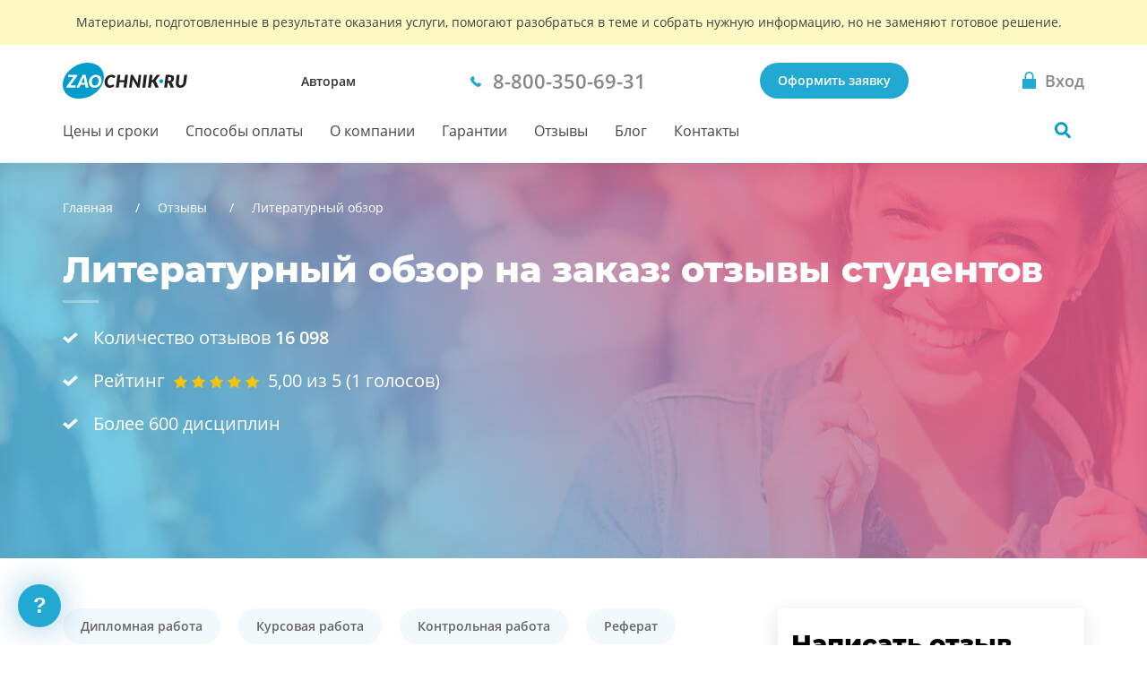

--- FILE ---
content_type: text/html; charset=utf-8
request_url: https://saratov.zaochnik.ru/responses/literaturnyj-obzor/
body_size: 12362
content:





<!DOCTYPE html>
<html lang="ru">
<head>
    <base href="/responses/literaturnyj-obzor/">
    <meta charset="utf-8">
    <meta name="viewport" content="width=device-width, initial-scale=1">
    
        <script>
            !function(e,o){"object"==typeof exports&&"undefined"!=typeof module?module.exports=o():"function"==typeof define&&define.amd?define(o):(e="undefined"!=typeof globalThis?globalThis:e||self).Referrer=o()}(this,function(){"use strict";
            function e(e){for(var o=1;o<arguments.length;o++){var t=arguments[o];for(var n in t)e[n]=t[n]}return e}var o=function o(t,n){function r(o,r,i){if("undefined"!=typeof document){"number"==typeof(i=e({},n,i)).expires&&(i.expires=new Date(Date.now()+864e5*i.expires)),i.expires&&(i.expires=i.expires.toUTCString()),o=encodeURIComponent(o).replace(/%(2[346B]|5E|60|7C)/g,decodeURIComponent).replace(/[()]/g,escape);var c="";for(var a in i)i[a]&&(c+="; "+a,!0!==i[a]&&(c+="="+i[a].split(";")[0]));return document.cookie=o+"="+t.write(r,o)+c}}return Object.create({set:r,get:function(e){if("undefined"!=typeof document&&(!arguments.length||e)){for(var o=document.cookie?document.cookie.split("; "):[],n={},r=0;r<o.length;r++){var i=o[r].split("="),c=i.slice(1).join("=");try{var a=decodeURIComponent(i[0]);if(n[a]=t.read(c,a),e===a)break}catch(u){}}return e?n[e]:n}},remove:function(o,t){r(o,"",e({},t,{expires:-1}))},withAttributes:function(t){return o(this.converter,e({},this.attributes,t))},withConverter:function(t){return o(e({},this.converter,t),this.attributes)}},{attributes:{value:Object.freeze(n)},converter:{value:Object.freeze(t)}})}({read:function(e){return'"'===e[0]&&(e=e.slice(1,-1)),e.replace(/(%[\dA-F]{2})+/gi,decodeURIComponent)},write:function(e){return encodeURIComponent(e).replace(/%(2[346BF]|3[AC-F]|40|5[BDE]|60|7[BCD])/g,decodeURIComponent)}},{path:"/"});return(()=>{const e=window.document.referrer,t=window.location.origin,n=window.location.href,r=window.location.host,i=e=>new URL(window.location.href).searchParams.get(e),c=(e=>{let o;if(e)try{o=new URL(e).origin}catch(t){console.warn("Invalid referrer URL:",e,t),o=void 0}return o})(e),a=(e=>{let o;if(e)try{o=new URL(e).host}catch(t){console.warn("Invalid referrer URL:",e,t),o=void 0}return o})(e),u=(e,t)=>{try{void 0!==e&&o.set("zaochnik_ref",e,{expires:1,secure:!0,domain:`.${r}`}),void 0!==t&&o.set("zaochnik_href",t,{expires:1,secure:!0,domain:`.${r}`})}catch(n){console.warn("Failed to set referrer cookies:",n)}},s=["accounts.google.com","accounts.google.ru","accounts.google.by","accounts.google.kz","oauth.vk.com","oauth.vk.ru","id.vk.com","id.vk.ru","passport.yandex.ru","passport.yandex.by","passport.yandex.com","oauth.yandex.ru","oauth.yandex.by","oauth.yandex.com","www.pga.gazprombank.ru","securepayments.tinkoff.ru","pay.mixplat.ru"],d=["zaochnik.com",".zaochnik.com","zaochnik-com.com",".zaochnik-com.com","zaochnik.ru",".zaochnik.ru","zaochnik1.com","cabinet-zaochnik.com","cabinet-zaochnik.ru"],m=i("ref"),f=i("href"),h=m&&f;(m||f)&&u(m||"",f||"");const p=o.get("zaochnik_ref");if(c&&c!==t){d.some(e=>a&&(e.startsWith(".")?a.endsWith(e.slice(1)):a===e))||p&&p===e||-1!==s.indexOf(a)||h||u(e,n)}else if(!e){const e=o.get("zaochnik_href");(p||h)&&(p||!e||h)||u("",n)}const l=e=>{try{o.set("zaochnik_utm",e,{expires:1,secure:!0,domain:`.${r}`})}catch(t){console.warn("Failed to set UTM cookie:",t)}},g=i("utm");g&&l(g);const k=i("utm_campaign");if(k&&!g){const e=i("utm_source"),o=i("utm_medium"),t=i("utm_term"),n=i("utm_content");let r="?utm_campaign=",c="&utm_source=",a="&utm_medium=",u="&utm_term=",s="&utm_content=",d="";r+=k,d+=r,e&&(c+=e,d+=c),o&&(a+=o,d+=a),t&&(u+=t,d+=u),n&&(s+=n,d+=s),l(d)}})()});
        </script>
    
    <meta name="yandex-verification" content="4374ac8bf162b973"/>
    <meta name="google-site-verification" content="uAsRy_XUuf6R9fpIHcwZX0Hn3_txg_YWIIbpe0u2Vms"/>
    <title>Литературный обзор на заказ - Отзывы о сайте saratov.zaochnik.ru от заказчиков</title>
    <meta name="keywords" content="">
    <meta name="description" content="Отзывы о услуге Литературный обзор компании saratov.zaochnik.ru от студентов. Читай отзывы или оставляй свой!"/>
    
        <link rel="canonical" href="https://saratov.zaochnik.ru/responses/literaturnyj-obzor/"/>
    
    <meta name="theme-color" content="#22a9d3">
    <link rel="icon" type="image/svg+xml" sizes="any" href="/static/public/favicons/favicon.svg"/>
    <link rel="icon" type="image/png" href="/static/public/favicons/za_red_192.png"/>
    <link rel="icon" type="image/png" href="/static/public/favicons/za_red_120.png"/>
    <link rel="preload" href="/static/public/assets/fonts/OpenSansV23LatinCyrillicRegular.woff2" as="font" type="font/woff2" crossorigin>
    <link rel="preload" href="/static/public/assets/fonts/MontserratV18LatinCyrillic800.woff2" as="font" type="font/woff2" crossorigin>
    <link rel="preload" href="/static/public/regions-reviews.a3185aae66e61e419ea4.min.css" as="style"><link rel="stylesheet" href="/static/public/regions-reviews.a3185aae66e61e419ea4.min.css"><script defer src="/static/public/vendor.e04e7401f4f9d3607db1.min.js"></script><script defer src="/static/public/regions-reviews.9bfc115227d813146784.min.js"></script><meta name="robots" content="noindex">
    <script async src="https://zaochnik.com/get-a_aid-phone.php?a_aid=515d6b9305f30"></script>
</head>
<body class="body">
<div id="vue-head-instance">
    <header>
        <div
            v-scroll="scrollNavbar"
            class="bar js-bar"
            :class="[{ 'fixed': isNavbarSticky }]"
            @mouseenter="showNavbar"
            @focusin="showNavbar"
            @mouseleave="hideNavbar"
            @focusout="hideNavbar"
        >
            

            <!--noindex-->
            <div class="disclaimer">
                <div class="disclaimer__wrapper">
                    <div class="disclaimer__title">
                        Материалы, подготовленные в результате оказания услуги,
                        помогают разобраться в теме и&nbsp;собрать нужную информацию,
                        но&nbsp;не&nbsp;заменяют готовое решение.
                    </div>
                </div>
            </div>
            <!--/noindex-->

            <div class="bar__wrap">
                <div class="bar__head">
                    <div class="bar__row">
                        <div v-click-outside="hideNavMobile">
                            <button
                                type="button"
                                class="button_reset bar__hamburger"
                                :class="{ menu__close: isNavMobileShow }"
                                aria-label="Мобильное меню"
                                @click="toggleNavMobile"
                            >
                                <span v-if="!loading" class="hamburger"></span>
                                <loader
                                    v-else
                                    :loading="loading"
                                    :width-height="20">
                                </loader>
                            </button>
                            <div v-if="isNavMobileShow">
                                <navbar-mobile
                                    :author-or-client="'Авторам'"
                                    :author-or-client-url="'https://zaochnik.ru/avtoram/'"
                                    :is-nav-mobile-show="isNavMobileShow"
                                    :is-scroll-to-order="false"
                                    :nav-items="{&#x27;prices&#x27;: {&#x27;title&#x27;: &#x27;Цены и сроки&#x27;, &#x27;url&#x27;: &#x27;/uslugi_i_ceny/&#x27;}, &#x27;payment&#x27;: {&#x27;title&#x27;: &#x27;Способы оплаты&#x27;, &#x27;url&#x27;: &#x27;/sposobi-oplati/&#x27;}, &#x27;about&#x27;: {&#x27;title&#x27;: &#x27;О компании&#x27;, &#x27;url&#x27;: &#x27;/o-kompanii/&#x27;}, &#x27;warranty&#x27;: {&#x27;title&#x27;: &#x27;Гарантии&#x27;, &#x27;url&#x27;: &#x27;/garantii/&#x27;}, &#x27;responses&#x27;: {&#x27;title&#x27;: &#x27;Отзывы&#x27;, &#x27;url&#x27;: &#x27;/responses/&#x27;}, &#x27;blog&#x27;: {&#x27;title&#x27;: &#x27;Блог&#x27;, &#x27;url&#x27;: &#x27;https://zaochnik.ru/blog/&#x27;}, &#x27;contacts&#x27;: {&#x27;title&#x27;: &#x27;Контакты&#x27;, &#x27;url&#x27;: &#x27;/kontakty/&#x27;}}"
                                    :project-free-phone="'8-800-350-69-31'"
                                    @hide-loading="hideLoader"
                                    @close="hideNavMobile"
                                >
                                </navbar-mobile>
                            </div>
                        </div>
                        <a href="/" class="logo logo_ru">
                            
                                <picture>
                                    <source srcset="/static/public/img/logo_zao_ru.svg" media="(min-width: 1024px)">
                                    <source srcset="/static/public/img/logo_zao.svg" media="(max-width: 1023px)">
                                    <img src="/static/public/img/logo_zao_ru.svg" width="157" height="40" alt="Zaochnik в г. Саратов">
                                </picture>
                                
                        </a>
                    </div>
                    <div class="bar__types">
                        <a href="https://zaochnik.ru/avtoram/" class="bar__types-ancor">
                            Авторам
                        </a>
                    </div>
                    <div class="bar__phone">
                        <a
                            href="tel:88003506931"
                            v-data-layer-push="'d-v1-e9'"
                        >
                            <span>8-800-350-69-31</span>
                        </a>
                    </div>
                    <div class="bar__order">
                        
                            <a
                                href="/orders/"
                                class="button button_primary bar__button"
                                v-data-layer-push="'d-v1-e3'"
                            >Оформить заявку</a>
                        
                    </div>
                    <a
                        class="bar__signin bar__signin_active button button_reset"
                        :href="signinUrl"
                        aria-label="Вход в личный кабинет"
                    >
                        <span class="bar__signin-icon"></span>
                        <span class="bar__signin-title">Вход</span>
                    </a>
                </div>
                <nav class="bar__nav" itemscope itemtype="http://schema.org/SiteNavigationElement">
                    <ul class="bar__nav-list">
                        
                        <li>
                            <a class="bar__nav-item" href="/uslugi_i_ceny/" itemprop="url">Цены и сроки</a>
                        </li>
                        
                        <li>
                            <a class="bar__nav-item" href="/sposobi-oplati/" itemprop="url">Способы оплаты</a>
                        </li>
                        
                        <li>
                            <a class="bar__nav-item" href="/o-kompanii/" itemprop="url">О компании</a>
                        </li>
                        
                        <li>
                            <a class="bar__nav-item" href="/garantii/" itemprop="url">Гарантии</a>
                        </li>
                        
                        <li>
                            <a class="bar__nav-item" href="/responses/" itemprop="url">Отзывы</a>
                        </li>
                        
                        <li>
                            <a class="bar__nav-item" href="https://zaochnik.ru/blog/" itemprop="url">Блог</a>
                        </li>
                        
                        <li>
                            <a class="bar__nav-item" href="/kontakty/" itemprop="url">Контакты</a>
                        </li>
                        
                    </ul>
                    <div
                        class="bar__search"
                        :class="{ 'bar__search_open': isSearchActive}"
                    >
                        <button
                            v-if="isNavbarInitial"
                            type="button"
                            class="bar__search-button"
                            aria-label="Поиск по сайту"
                            @click="openNavbarSearch"
                        ></button>
                        <navbar-search
                            v-else
                            @open="isSearchActive = true"
                            @close="isSearchActive = false"
                        ></navbar-search>
                    </div>
                </nav>
            </div>
        </div>
    </header>
</div>
<div class="body__container js-body-container">
    <div id="vue-body-container-instance">
                

        <script type="application/ld+json">
            {
                "@context": "https://schema.org/",
                "@type": "AggregateRating",
                "itemReviewed": {
                    "@type": "Product",
                    "name": "Zaochnik",
                    "aggregateRating": {
                        "@type": "AggregateRating",
                        "worstRating":  "1",
                        "bestRating": "5",
                        "ratingValue": "5,00",
                        "ratingCount": "1"
                    }
                },
                "worstRating": "1",
                "bestRating": "5",
                "ratingValue": "5,00",
                "ratingCount": "1"
            }
        </script>

        <div class="billboard feedback__billboard">
            <div class="billboard__wrap">
                
                
                <div class="breadcrumbs breadcrumbs_light">
                    <div class="breadcrumbs__container">
                        <ol class="breadcrumbs__list" itemscope itemtype="http://schema.org/BreadcrumbList">
                            
                                
                                    <li class="breadcrumbs__item" itemprop="itemListElement" itemscope itemtype="http://schema.org/ListItem">
                                        <a href="/" class="breadcrumbs__link" itemprop="item">
                                            <span itemprop="name"> Главная</span>
                                        </a>
                                        <meta itemprop="position" content="1" />
                                    </li>
                                
                            
                                
                                    <li class="breadcrumbs__item" itemprop="itemListElement" itemscope itemtype="http://schema.org/ListItem">
                                        <a href="/responses/" class="breadcrumbs__link" itemprop="item">
                                            <span itemprop="name"> Отзывы</span>
                                        </a>
                                        <meta itemprop="position" content="2" />
                                    </li>
                                
                            
                                
                                    <li class="breadcrumbs__item breadcrumbs__item_current">
                                        <span itemprop="item">
                                            <span itemprop="name"> Литературный обзор</span>
                                        </span>
                                        <meta itemprop="position" content="3" />
                                    </li>
                                
                            
                        </ol>
                    </div>
                </div>
                
                <h1 class="title billboard__title feedback__billboard-title">Литературный обзор на заказ: отзывы студентов</h1>
                <ul class="billboard-shorts">
                    <li class="billboard-shorts__item">
                        <img src="/static/public/img/online-tests/check_ffffff.svg" alt="Количество" width="17" height="12">
                        <p>Количество отзывов <strong>16 098</strong></p>
                    </li>
                    <li class="billboard-shorts__item">
                        <input type="hidden" name="rating_target" value="Mjg5OjMz" autocomplete="off">
                        <img src="/static/public/img/online-tests/check_ffffff.svg" class="feedback__billboard-image" alt="Количество" width="17" height="12">
                        <div class="billboard-shorts__box">
                            
                                <reviews-rating
                                    :init-class="'rate_medium billboard-shorts__rate'"
                                    :init-count="'1'"
                                    :init-mark="'5,00'"
                                    :target="'Mjg5OjMz'"
                                ></reviews-rating>
                            
                        </div>
                    </li>
                    <li class="billboard-shorts__item">
                        <img src="/static/public/img/online-tests/check_ffffff.svg" alt="Количество" width="17" height="12">
                        <p>Более 600 дисциплин</p>
                    </li>
                </ul>
            </div>
        </div>

        <div class="columns feedback">
            <div class="columns__wrap wrapper">
                <div class="columns__main">
                    <div class="feedback-worktype">
                        <div class="feedback-worktype__popular">
                            <ul class="feedback-worktype__list">
                                
                                <li class="feedback-worktype__item">
                                    <a class="feedback-worktype__link" href="/responses/diplomnaja-rabota/">Дипломная работа</a>
                                </li>
                                
                                <li class="feedback-worktype__item">
                                    <a class="feedback-worktype__link" href="/responses/kursovaja/">Курсовая работа</a>
                                </li>
                                
                                <li class="feedback-worktype__item">
                                    <a class="feedback-worktype__link" href="/responses/kontrolnaja-rabota/">Контрольная работа</a>
                                </li>
                                
                                <li class="feedback-worktype__item">
                                    <a class="feedback-worktype__link" href="/responses/referat/">Реферат</a>
                                </li>
                                
                            </ul>
                        </div>
                        <div class="feedback-worktype__more">
                           <button
                                :class="[{ active: active }, 'feedback-worktype__more-btn']"
                                @click="active = !active"
                             >все работы</button>
                        </div>
                        <transition-collapse-height>
                            <div class="feedback-worktype__all" v-show="active">
                                <ul class="feedback-worktype__list">
                                    
                                    <li class="feedback-worktype__item">
                                        <a class="feedback-worktype__link" href="/responses/otchet-po-praktike/">Отчёт по практике</a>
                                    </li>
                                    
                                    <li class="feedback-worktype__item">
                                        <a class="feedback-worktype__link" href="/responses/esse/">Эссе</a>
                                    </li>
                                    
                                    <li class="feedback-worktype__item">
                                        <a class="feedback-worktype__link" href="/responses/annotatsija/">Аннотация</a>
                                    </li>
                                    
                                    <li class="feedback-worktype__item">
                                        <a class="feedback-worktype__link" href="/responses/bilety-k-ekzamenam/">Билеты к экзаменам</a>
                                    </li>
                                    
                                    <li class="feedback-worktype__item">
                                        <a class="feedback-worktype__link" href="/responses/diplomnaja-rabota-mba/">Дипломная работа МВА</a>
                                    </li>
                                    
                                    <li class="feedback-worktype__item">
                                        <a class="feedback-worktype__link" href="/responses/dissertatsija/">Диссертация</a>
                                    </li>
                                    
                                    <li class="feedback-worktype__item">
                                        <a class="feedback-worktype__link" href="/responses/distantsionnyj-ekzamen-online-test/">Дистанционный экзамен</a>
                                    </li>
                                    
                                    <li class="feedback-worktype__item">
                                        <a class="feedback-worktype__link" href="/responses/doklad/">Доклад</a>
                                    </li>
                                    
                                    <li class="feedback-worktype__item">
                                        <a class="feedback-worktype__link" href="/responses/ispravlenie-i-dorabotka-gotovoj-raboty/">Исправление и доработка готовой работы</a>
                                    </li>
                                    
                                    <li class="feedback-worktype__item">
                                        <a class="feedback-worktype__link" href="/responses/ispravlenie-i-dorabotka-diplomnoj-raboty/">Исправление и доработка дипломной работы</a>
                                    </li>
                                    
                                    <li class="feedback-worktype__item">
                                        <a class="feedback-worktype__link" href="/responses/kejs/">Кейс</a>
                                    </li>
                                    
                                    <li class="feedback-worktype__item">
                                        <a class="feedback-worktype__link" href="/responses/konspekt/">Конспект</a>
                                    </li>
                                    
                                    <li class="feedback-worktype__item">
                                        <a class="feedback-worktype__link" href="/responses/laboratornaja-rabota/">Лабораторная работа</a>
                                    </li>
                                    
                                    <li class="feedback-worktype__item">
                                        <a class="feedback-worktype__link active" href="/responses/literaturnyj-obzor/">Литературный обзор</a>
                                    </li>
                                    
                                    <li class="feedback-worktype__item">
                                        <a class="feedback-worktype__link" href="/responses/online-pomosch/">Онлайн-помощь</a>
                                    </li>
                                    
                                    <li class="feedback-worktype__item">
                                        <a class="feedback-worktype__link" href="/responses/otvety-na-voprosy/">Ответы на вопросы</a>
                                    </li>
                                    
                                    <li class="feedback-worktype__item">
                                        <a class="feedback-worktype__link" href="/responses/perevod/">Перевод</a>
                                    </li>
                                    
                                    <li class="feedback-worktype__item">
                                        <a class="feedback-worktype__link" href="/responses/prezentatsii-ppt-pps/">Презентация (PPT, PPS, Prezi)</a>
                                    </li>
                                    
                                    <li class="feedback-worktype__item">
                                        <a class="feedback-worktype__link" href="/responses/proverka-vypolnennoj-raboty/">Проверка выполненной работы</a>
                                    </li>
                                    
                                    <li class="feedback-worktype__item">
                                        <a class="feedback-worktype__link" href="/responses/rgr-raschetno-graficheskaja-rabota/">РГР (расчетно-графическая работа)</a>
                                    </li>
                                    
                                    <li class="feedback-worktype__item">
                                        <a class="feedback-worktype__link" href="/responses/rech-i-prezentatsija-k-diplomu/">Речь и презентация к диплому</a>
                                    </li>
                                    
                                    <li class="feedback-worktype__item">
                                        <a class="feedback-worktype__link" href="/responses/semestrovaja-rabota/">Семестровая работа</a>
                                    </li>
                                    
                                    <li class="feedback-worktype__item">
                                        <a class="feedback-worktype__link" href="/responses/retsenzija-annotatsija/">Статья, рецензия, аннотация</a>
                                    </li>
                                    
                                    <li class="feedback-worktype__item">
                                        <a class="feedback-worktype__link" href="/responses/chertezh/">Чертёж</a>
                                    </li>
                                    
                                    <li class="feedback-worktype__item">
                                        <a class="feedback-worktype__link" href="/responses/shpargalka/">Шпаргалка</a>
                                    </li>
                                    
                                </ul>
                            </div>
                       </transition-collapse-height>
                    </div>
                    
                    <div class="feedback-card">
                        <div class="feedback-card__head">
                            <div class="feedback-card__name">Sergej_m</div>
                            <div class="rating rating_5"></div>
                            <div class="feedback-card__type">
                                Вид работы:
                                
                                <a href="https://saratov.zaochnik.ru/literaturnyj-obzor-interpretacija-teksta/">Литературный обзор</a>
                                
                            </div>
                            <div class="feedback-card__date">02 Январь 2026</div>
                        </div>
                        <div class="feedback-card__text">
                            <p>По цене отлично, литературный обзор на тему "Образ жертвы в литературе XX века" оказался очень полезным. Сделал на его основе основную часть своей работы. Всё чётко структурировано.</p>
                        </div>
                        
                    </div>
                    
                    <div class="feedback-card">
                        <div class="feedback-card__head">
                            <div class="feedback-card__name">Натали</div>
                            <div class="rating rating_5"></div>
                            <div class="feedback-card__type">
                                Вид работы:
                                
                                <a href="https://saratov.zaochnik.ru/literaturnyj-obzor-interpretacija-teksta/">Литературный обзор</a>
                                
                            </div>
                            <div class="feedback-card__date">26 Декабрь 2025</div>
                        </div>
                        <div class="feedback-card__text">
                            <p>Заказ прислали на почту, все как договаривались) отличный литературный обзор по творчеству Бунина. Всё по делу, логично выстроено, источники свежие. Руководитель даже похвалил стиль. Спасибо!</p>
                        </div>
                        
                    </div>
                    
                    <div class="feedback-card">
                        <div class="feedback-card__head">
                            <div class="feedback-card__name">Ксения</div>
                            <div class="rating rating_5"></div>
                            <div class="feedback-card__type">
                                Вид работы:
                                
                                <a href="https://saratov.zaochnik.ru/literaturnyj-obzor-interpretacija-teksta/">Литературный обзор</a>
                                
                            </div>
                            <div class="feedback-card__date">19 Декабрь 2025</div>
                        </div>
                        <div class="feedback-card__text">
                            <p>Видно, что автор грамотно проанализировал множество источников, выделил ключевые концепции и сделал выводы, которые идеально подошли для моего литературного обзора. Работу прислали в срок.</p>
                        </div>
                        
                    </div>
                    
                    <div class="feedback-card">
                        <div class="feedback-card__head">
                            <div class="feedback-card__name">Таисия</div>
                            <div class="rating rating_5"></div>
                            <div class="feedback-card__type">
                                Вид работы:
                                
                                <a href="https://saratov.zaochnik.ru/literaturnyj-obzor-interpretacija-teksta/">Литературный обзор</a>
                                
                            </div>
                            <div class="feedback-card__date">17 Декабрь 2025</div>
                        </div>
                        <div class="feedback-card__text">
                            <p>Взяли тему "Миф и реальность в произведениях Борхеса". Получила действительно сильный обзор с глубоким анализом. Смогла на его основе сделать собственные выводы. Благодарю!</p>
                        </div>
                        
                    </div>
                    
                    <div class="feedback-card">
                        <div class="feedback-card__head">
                            <div class="feedback-card__name">Danik</div>
                            <div class="rating rating_4"></div>
                            <div class="feedback-card__type">
                                Вид работы:
                                
                                <a href="https://saratov.zaochnik.ru/literaturnyj-obzor-interpretacija-teksta/">Литературный обзор</a>
                                
                            </div>
                            <div class="feedback-card__date">16 Декабрь 2025</div>
                        </div>
                        <div class="feedback-card__text">
                            <p>Обзор по теме "Постколониальная критика в анализе прозы XX века" оказался качественным. Но пришлось подождать день, пока нашли специалиста. Зато дальше всё прошло без проблем.</p>
                        </div>
                        
                    </div>
                    
                    <div class="feedback-card">
                        <div class="feedback-card__head">
                            <div class="feedback-card__name">Лиля</div>
                            <div class="rating rating_5"></div>
                            <div class="feedback-card__type">
                                Вид работы:
                                
                                <a href="https://saratov.zaochnik.ru/literaturnyj-obzor-interpretacija-teksta/">Литературный обзор</a>
                                
                            </div>
                            <div class="feedback-card__date">23 Сентябрь 2025</div>
                        </div>
                        <div class="feedback-card__text">
                            <p>Содержание класс, а вот оформление пришлось немного подправить самой. В остальном — благодарю! Скорее всего скоро вернусь)</p>
                        </div>
                        
                    </div>
                    
                    <div class="feedback-card">
                        <div class="feedback-card__head">
                            <div class="feedback-card__name">Галя</div>
                            <div class="rating rating_5"></div>
                            <div class="feedback-card__type">
                                Вид работы:
                                
                                <a href="https://saratov.zaochnik.ru/literaturnyj-obzor-interpretacija-teksta/">Литературный обзор</a>
                                
                            </div>
                            <div class="feedback-card__date">20 Август 2025</div>
                        </div>
                        <div class="feedback-card__text">
                            <p>Нужно было рассмотреть развитие магического реализма. Получила материал, где всё по полочкам, с источниками и сравнительным анализом. Руководителю понравилось, я в восторге!</p>
                        </div>
                        
                    </div>
                    
                    <div class="feedback-card">
                        <div class="feedback-card__head">
                            <div class="feedback-card__name">Марья</div>
                            <div class="rating rating_5"></div>
                            <div class="feedback-card__type">
                                Вид работы:
                                
                                <a href="https://saratov.zaochnik.ru/literaturnyj-obzor-interpretacija-teksta/">Литературный обзор</a>
                                
                            </div>
                            <div class="feedback-card__date">17 Июль 2025</div>
                        </div>
                        <div class="feedback-card__text">
                            <p>Очень пригодился материал на тему "Отражение архетипов в поэзии Серебряного века". Сделала по нему презентацию, всё логично и цитаты подобраны отлично.</p>
                        </div>
                        
                    </div>
                    
                    <div class="feedback-card">
                        <div class="feedback-card__head">
                            <div class="feedback-card__name">Анна</div>
                            <div class="rating rating_5"></div>
                            <div class="feedback-card__type">
                                Вид работы:
                                
                                <a href="https://saratov.zaochnik.ru/literaturnyj-obzor-interpretacija-teksta/">Литературный обзор</a>
                                
                            </div>
                            <div class="feedback-card__date">30 Май 2025</div>
                        </div>
                        <div class="feedback-card__text">
                            <p>Была тема "Современные подходы к интерпретации текста". Обзор оказался очень понятным, с примерами и пояснениями. Сама бы так не структурировала.</p>
                        </div>
                        
                    </div>
                    
                    <div class="feedback-card">
                        <div class="feedback-card__head">
                            <div class="feedback-card__name">Карим</div>
                            <div class="rating rating_4"></div>
                            <div class="feedback-card__type">
                                Вид работы:
                                
                                <a href="https://saratov.zaochnik.ru/literaturnyj-obzor-interpretacija-teksta/">Литературный обзор</a>
                                
                            </div>
                            <div class="feedback-card__date">12 Апрель 2025</div>
                        </div>
                        <div class="feedback-card__text">
                            <p>По качеству вопросов нет, материал хороший, аргументы сильные. Но менеджер перезвонил только на следующий день, что немного выбило из графика.</p>
                        </div>
                        
                    </div>
                    
                    <div class="feedback-paginator">
                    
<div class="paginator">
    <ul class="paginator__list">
        
        
            
            <li class="paginator__item paginator__item_current"><a href="/responses/literaturnyj-obzor/">1</a></li>
            
        
            
            <li class="paginator__item"><a href="/responses/literaturnyj-obzor/?page=2">2</a></li>
            
        
            
            <li class="paginator__item"><a href="/responses/literaturnyj-obzor/?page=3">3</a></li>
            
        
        
        <li class="paginator__item paginator__item_next">
            <a href="/responses/literaturnyj-obzor/?page=2"></a>
        </li>
        
    </ul>
</div>

                    </div>
                </div>
                <div class="columns__aside" id="vue-feedback">
                    <div class="feedback-aside">
                        <div class="feedback-form">
                            <div class="title feedback-form__title">
                                Написать отзыв
                            </div>
                            <p>Чтобы оставить отзыв, войдите в&nbsp;<a href="https://zaochnik1.com/" target="_blank" rel="noopener noreferrer">личный кабинет</a></p>
                        </div>
                        
                    </div>
                </div>
            </div>
        </div>
        
        <section class="feedback__content content">
            
            
            <p>
                Для повышения качества отзыва, просим прочитать несколько правил &mdash; <a href="https://zaostorage.com/uploads/feedback_policy.pdf" target="_blank" rel="noopener noreferrer">политика работы с&nbsp;отзывами</a>.
            </p>
        </section>
        

    </div>
</div>

    
    <script type="application/ld+json">
    {
        "@context": "http://schema.org",
        "@type": "LocalBusiness",
        "name": "Zaochnik",
        "description": "Студенческие работы на заказ, помощь студентам в Саратове",
        "url": "https://saratov.zaochnik.ru/",
        "image": "https://saratov.zaochnik.ru/static/public/img/regions/ru/saratov.jpg",
        "telephone": [
            "+7 (8452) 75-40-46",
            "8-800-350-69-31",
            "+7 (495) 106-79-85",
            "+380 (44) 227-17-56",
            "+7 (717) 269-68-34"
        ],
        "email": "saratov@zaochnik.ru",
        "priceRange": "100-5000RUB",
        "address": {
            "@type": "PostalAddress",
            "addressCountry": "Россия",
            "addressLocality": "Саратов",
            "postalCode": "410012",
            "streetAddress": "ул. Московская, д. 149А"
        },
        "geo": {
            "@type": "GeoCoordinates",
            "latitude": "51.538100",
            "longitude": "46.014628"
        },
        "hasMap": "https://yandex.ru/maps/-/CCUUAFv3pA",
        "contactPoint": [
            {
                "@type": "ContactPoint",
                "telephone": "+7 (8452) 75-40-46",
                "contactType": "customer service"
            }
        ],
        "sameAs": [
            "https://vk.com/zaochnik_group",
            "https://ok.ru/referatku",
            "https://www.youtube.com/c/Zaostream"
        ],
        "openingHoursSpecification": [
            {
                "@type": "OpeningHoursSpecification",
                "dayOfWeek": "Monday",
                "opens": "10:00",
                "closes": "18:00"
            },
            {
                "@type": "OpeningHoursSpecification",
                "dayOfWeek": "Tuesday",
                "opens": "10:00",
                "closes": "18:00"
            },
            {
                "@type": "OpeningHoursSpecification",
                "dayOfWeek": "Wednesday",
                "opens": "10:00",
                "closes": "18:00"
            },
            {
                "@type": "OpeningHoursSpecification",
                "dayOfWeek": "Thursday",
                "opens": "10:00",
                "closes": "18:00"
            },
            {
                "@type": "OpeningHoursSpecification",
                "dayOfWeek": "Friday",
                "opens": "10:00",
                "closes": "18:00"
            }
        ]
    }
    </script>
    
    

<footer
    id="vue-footer-instance"
    class="footer"
>
    <div class="wrapper footer__container">
        <div class="footer__column">
            <div class="footer__logo">
                <a href="/" class="logo logo_ru">
                    
                    <img
                        src="/static/public/img/logo_zao_ru.svg"
                        width="157"
                        height="40"
                        alt="Zaochnik"
                        loading="lazy"
                    >
                    
                </a>
                <div class="footer__logo-sub">
                    Студенческий сервис №1 в&nbsp;России
                </div>
            </div>
            <ul class="footer__apps-list">
                <li class="footer__apps-item">
                    <a
                        href="https://play.google.com/store/apps/details?id=ru.zaochnik&pcampaignid=MKT-Other-global-all-co-prtnr-py-PartBadge-Mar2515-1"
                        class="footer__apps-ancor"
                        v-reach-goal="'googleplay2'"
                        target="_blank"
                        rel="noopener noreferrer"
                    >
                        <img
                            src="/static/public/img/logo_google-play.svg"
                            width="162"
                            height="48"
                            alt="Наше приложение в Google Play"
                            loading="lazy"
                        />
                    </a>
                </li>
                <li class="footer__apps-item">
                    <a
                        href="https://apps.apple.com/by/app/zachet-%D0%BF%D0%BE%D0%BC%D0%BE%D1%89%D1%8C-%D1%81%D1%82%D1%83%D0%B4%D0%B5%D0%BD%D1%82%D0%B0%D0%BC/id6468885323"
                        class="footer__apps-ancor"
                        v-reach-goal="'appstore2'"
                        target="_blank"
                        rel="noopener noreferrer"
                    >
                        <img
                            src="/static/public/img/logo_apple-store.svg"
                            width="162"
                            height="48"
                            alt="Наше приложение в App Store"
                            loading="lazy"
                        />
                    </a>
                </li>
            </ul>
            
            <div id="vue-footer-dropdown-instance">
                <!--noindex-->
                <div class="footer__dropdown">
                    <footer-dropdown
                        project="ru"
                        region="Саратов"
                        :regions="[{'title': 'Москва', 'url': 'https://zaochnik.ru/'}, {'title': 'Санкт-Петербург', 'url': 'https://spb.zaochnik.ru/'}, {'title': 'Астрахань', 'url': 'https://astrakhan.zaochnik.ru/'}, {'title': 'Балашиха', 'url': 'https://balashiha.zaochnik.ru/'}, {'title': 'Барнаул', 'url': 'https://barnaul.zaochnik.ru/'}, {'title': 'Брянск', 'url': 'https://bryansk.zaochnik.ru/'}, {'title': 'Владивосток', 'url': 'https://vladivostok.zaochnik.ru/'}, {'title': 'Волгоград', 'url': 'https://volgograd.zaochnik.ru/'}, {'title': 'Воронеж', 'url': 'https://voronezh.zaochnik.ru/'}, {'title': 'Екатеринбург', 'url': 'https://ekaterinburg.zaochnik.ru/'}, {'title': 'Иваново', 'url': 'https://ivanovo.zaochnik.ru/'}, {'title': 'Ижевск', 'url': 'https://izhevsk.zaochnik.ru/'}, {'title': 'Иркутск', 'url': 'https://irkutsk.zaochnik.ru/'}, {'title': 'Казань', 'url': 'https://kazan.zaochnik.ru/'}, {'title': 'Калининград', 'url': 'https://kaliningrad.zaochnik.ru/'}, {'title': 'Кемерово', 'url': 'https://kemerovo.zaochnik.ru/'}, {'title': 'Киров', 'url': 'https://kirov.zaochnik.ru/'}, {'title': 'Краснодар', 'url': 'https://krasnodar.zaochnik.ru/'}, {'title': 'Красноярск', 'url': 'https://krasnoyarsk.zaochnik.ru/'}, {'title': 'Курск', 'url': 'https://kursk.zaochnik.ru/'}, {'title': 'Липецк', 'url': 'https://lipetsk.zaochnik.ru/'}, {'title': 'Магнитогорск', 'url': 'https://magnitogorsk.zaochnik.ru/'}, {'title': 'Махачкала', 'url': 'https://mahachkala.zaochnik.ru/'}, {'title': 'Набережные Челны', 'url': 'https://naberezhnye-chelny.zaochnik.ru/'}, {'title': 'Нижний Новгород', 'url': 'https://nn.zaochnik.ru/'}, {'title': 'Новокузнецк', 'url': 'https://novokuznetsk.zaochnik.ru/'}, {'title': 'Новосибирск', 'url': 'https://nsk.zaochnik.ru/'}, {'title': 'Омск', 'url': 'https://omsk.zaochnik.ru/'}, {'title': 'Оренбург', 'url': 'https://orenburg.zaochnik.ru/'}, {'title': 'Пенза', 'url': 'https://penza.zaochnik.ru/'}, {'title': 'Пермь', 'url': 'https://perm.zaochnik.ru/'}, {'title': 'Ростов-на-Дону', 'url': 'https://rnd.zaochnik.ru/'}, {'title': 'Рязань', 'url': 'https://ryazan.zaochnik.ru/'}, {'title': 'Самара', 'url': 'https://samara.zaochnik.ru/'}, {'title': 'Саратов', 'url': 'https://saratov.zaochnik.ru/'}, {'title': 'Севастополь', 'url': 'https://sevastopol.zaochnik.ru/'}, {'title': 'Сочи', 'url': 'https://sochi.zaochnik.ru/'}, {'title': 'Ставрополь', 'url': 'https://stavropol.zaochnik.ru/'}, {'title': 'Тверь', 'url': 'https://tver.zaochnik.ru/'}, {'title': 'Тольятти', 'url': 'https://toliatti.zaochnik.ru/'}, {'title': 'Томск', 'url': 'https://tomsk.zaochnik.ru/'}, {'title': 'Тула', 'url': 'https://tula.zaochnik.ru/'}, {'title': 'Тюмень', 'url': 'https://tyumen.zaochnik.ru/'}, {'title': 'Улан-Удэ', 'url': 'https://ulan-ude.zaochnik.ru/'}, {'title': 'Ульяновск', 'url': 'https://ulyanovsk.zaochnik.ru/'}, {'title': 'Уфа', 'url': 'https://ufa.zaochnik.ru/'}, {'title': 'Хабаровск', 'url': 'https://habarovsk.zaochnik.ru/'}, {'title': 'Чебоксары', 'url': 'https://cheboksary.zaochnik.ru/'}, {'title': 'Челябинск', 'url': 'https://chelyabinsk.zaochnik.ru/'}, {'title': 'Ярославль', 'url': 'https://yaroslavl.zaochnik.ru/'}]"
                    ></footer-dropdown>
                </div>
                <!--/noindex-->
            </div>
            
        </div>
        
        <div
            id="vue-footer-navigation-instance"
            class="footer__column footer__nav"
        >
            <div class="footer__nav-column">
                <strong
                    class="footer__title footer__nav-title"
                    :class="{ active: services }"
                    @click="mobileToggle('services')"
                >
                    Услуги
                </strong>
                <transition name="slide">
                    <ul
                        v-show="services"
                        class="footer__nav-list"
                    >
                        <li class="footer__nav-item">
                            <a
                                href="/diplomnaya-rabota/"
                                class="footer__nav-ancor"
                            >Консультации по дипломным работам</a>
                        </li>
                        <li class="footer__nav-item">
                            <a
                                href="/kursovaya-rabota/"
                                class="footer__nav-ancor"
                            >Консультации по курсовым работам</a>
                        </li>
                        <li class="footer__nav-item">
                            <a
                                href="/referat-na-zakaz/"
                                class="footer__nav-ancor"
                            >Консультации по рефератам</a>
                        </li>
                        <li class="footer__nav-item">
                            <a
                                href="/kontrolnaya-na-zakaz/"
                                class="footer__nav-ancor"
                            >Консультации по контрольным работам</a>
                        </li>
                        <li class="footer__nav-item">
                            <a
                                href="/otchet-o-praktike/"
                                class="footer__nav-ancor"
                            >Консультации по отчетам по практике</a>
                        </li>
                        <li class="footer__nav-item">
                            <a
                                href=""
                                class="footer__nav-ancor"
                            ></a>
                        </li>
                        
                    </ul>
                </transition>
            </div>
            
            <div class="footer__nav-column">
                <strong
                    class="footer__title footer__nav-title"
                    :class="{ active: clients }"
                    @click="mobileToggle('clients')"
                >
                    Клиентам
                </strong>
                <transition name="slide">
                    <ul class="footer__nav-list" v-show="clients">
                        <li class="footer__nav-item">
                            <a
                                href="/uslugi_i_ceny/"
                                class="footer__nav-ancor"
                            >Цены и сроки</a>
                        </li>
                        <li class="footer__nav-item">
                            <a
                                href="/sposobi-oplati/"
                                class="footer__nav-ancor"
                            >Способы оплаты</a>
                        </li>
                        <li class="footer__nav-item">
                            <a
                                href="/garantii/"
                                class="footer__nav-ancor"
                            >Гарантии</a>
                        </li>
                        <li class="footer__nav-item">
                            <a
                                href="/responses/"
                                class="footer__nav-ancor"
                            >Все отзывы</a>
                        </li>
                        <li class="footer__nav-item">
                            <a
                                href="/voprosy-i-predlogeniya/"
                                class="footer__nav-ancor"
                            >Вопросы и ответы</a>
                        </li>
                        <li class="footer__nav-item">
                            <a
                                href="https://zaochnik.ru/akcii-skidki-rozygryshi/"
                                class="footer__nav-ancor"
                            >Акции и розыгрыши</a>
                        </li>
                        <li class="footer__nav-item">
                            <a
                                href="https://zaochnik.ru/podarochnye-sertifikaty/"
                                class="footer__nav-ancor"
                            >Подарочные сертификаты</a>
                        </li>
                        <li class="footer__nav-item">
                            <a
                                href="https://zaochnik.ru/confidentiality-policy/"
                                target="_blank"
                                rel="noopener noreferrer"
                                class="footer__nav-ancor"
                            >Политика конфиденциальности</a>
                        </li>
                        <li class="footer__nav-item">
                            <a
                                href="https://zaochnik.ru/public-offer/"
                                target="_blank"
                                rel="noopener noreferrer"
                                class="footer__nav-ancor"
                            >Договор публичной оферты</a>
                        </li>
                    </ul>
                </transition>
            </div>
            
            <div class="footer__nav-column">
                <strong
                    class="footer__title footer__nav-title"
                    :class="{ active: company }"
                    @click="mobileToggle('company')"
                >
                    О компании
                </strong>
                <transition name="slide">
                    <ul
                        v-show="company"
                        class="footer__nav-list"
                    >
                        
                        
                        <li class="footer__nav-item">
                            <a
                                href="/o-kompanii/"
                                class="footer__nav-ancor"
                            >О нас</a>
                        </li>
                        <li class="footer__nav-item">
                            <a
                                href="https://zaochnik.ru/zaochnik-app/"
                                class="footer__nav-ancor"
                            >Мобильное приложение</a>
                        </li>
                        <li class="footer__nav-item">
                            <a
                                href="https://zaochnik.ru/news/"
                                class="footer__nav-ancor"
                            >Новости</a>
                        </li>
                        <li class="footer__nav-item">
                            <a
                                href="https://zaochnik.ru/blog/"
                                class="footer__nav-ancor"
                            >Блог</a>
                        </li>
                        <li class="footer__nav-item">
                            <a
                                href="https://zaochnik.ru/avtoram/"
                                class="footer__nav-ancor"
                            >Авторам</a>
                        </li>
                        <li class="footer__nav-item">
                            <a
                                href="https://zaochnik.ru/for-partners/"
                                class="footer__nav-ancor"
                            >Партнерам</a>
                        </li>
                        <li class="footer__nav-item">
                            <a
                                href="/kontakty/"
                                class="footer__nav-ancor"
                            >Контакты</a>
                        </li>
                        
                    </ul>
                </transition>
            </div>
            
        </div>
        
        <div
            id="vue-footer-socials-instance"
            class="footer__column footer__sotial"
        >
            <div class="footer__sotial-item">
                <div class="footer__title">
                    Контакты
                </div>
                <div class="footer__contact">
                    <ul class="footer__contact-list">
                        <li class="footer__contact-item footer__contact-item_tel">
                            <a
                                href="tel:+78452754046"
                            >+7 (8452) 75-40-46</a>
                        </li>
                        <li class="footer__contact-item footer__contact-item_email">
                            <a
                                href="mailto:saratov@zaochnik.ru"
                            >saratov@zaochnik.ru</a>
                        </li>
                        <li class="footer__contact-item footer__contact-item_time">
                            <p class="footer__contact-item-clock">с 7.00 до 23.00</p>
                        </li>
                    </ul>
                    <p class="footer__contact-break">перерыв с 23.00 до 7.00</p>
                </div>
            </div>
            <div class="footer__sotial-item">
                <strong class="footer__title footer__title-sotial">
                    Написать в&nbsp;клиентскую поддержку:
                </strong>
                <div class="footer__socials">
                    <socials
                        :socials-data='[
                            
                            {
                                "name": "odnoklassniki",
                                "url": "https://ok.ru/referatku",
                                "dataLayer": "Share_ok"
                            },
                            
                            {
                                "name": "telegram",
                                "url": "https://t.me/zaochnik",
                                "dataLayer": "Share_tg"
                            },
                            
                            {
                                "name": "telegram_bot",
                                "url": "https://t.me/zao_super_bot?start=telegrambot_site",
                                "dataLayer": "Share_tg_bot"
                            },
                            
                            {
                                "name": "telegram_channel",
                                "url": "https://t.me/+7e8fx5a701M1Mzli",
                                "dataLayer": "Share_tg_channel"
                            },
                            
                            {
                                "name": "telegram_group",
                                "url": "https://t.me/zaochnik",
                                "dataLayer": "Share_tg_group"
                            },
                            
                            {
                                "name": "telegram_rmoney",
                                "url": "https://t.me/r_money_ru",
                                "dataLayer": ""
                            },
                            
                            {
                                "name": "tiktok",
                                "url": "https://www.tiktok.com/@zaochnikcom",
                                "dataLayer": ""
                            },
                            
                            {
                                "name": "viber",
                                "url": "viber://pa/?chatURI=zaochnikcom",
                                "dataLayer": "Share_viber"
                            },
                            
                            {
                                "name": "vkontakte",
                                "url": "https://vk.com/zaochnik_student",
                                "dataLayer": "Share_vk"
                            },
                            
                            {
                                "name": "vkontakte_support",
                                "url": "https://vk.me/zaochnik_student",
                                "dataLayer": "Share_vk_support"
                            },
                            
                            {
                                "name": "vkontakte_rmoney",
                                "url": "https://vk.com/rmoney_partner",
                                "dataLayer": "Share_vk_rmoney"
                            },
                            
                            {
                                "name": "whatsapp",
                                "url": "https://wa.me/79162872935",
                                "dataLayer": "Share_wa"
                            },
                            
                            {
                                "name": "youtube",
                                "url": "https://www.youtube.com/c/Zaostream",
                                "dataLayer": "Share_youtube"
                            },
                            
                            {
                                "name": "youtube_subscribe",
                                "url": "https://www.youtube.com/channel/UCr6iKVgRK6IeNReBuw6ZV8g?sub_confirmation=1",
                                "dataLayer": "Share_youtube_subscribe"
                            },
                            
                            {
                                "name": "max",
                                "url": "https://max.ru/u/f9LHodD0cOIqIQXj2wSP7OB8MtlgWxARRvV7D1gPztY2WBwyOkxm0hBQQEM",
                                "dataLayer": ""
                            }
                            
                        ]'
                        :socials-list="['telegram', 'vkontakte_support', 'viber', 'whatsapp', 'max']"
                    ></socials>
                </div>
            </div>
            <div class="footer__sotial-item">
                <strong class="footer__title footer__title-sotial">
                    Мы в&nbsp;социальных сетях:
                </strong>
                <div class="footer__socials">
                    <socials
                        :socials-data='[
                            
                            {
                                "name": "odnoklassniki",
                                "url": "https://ok.ru/referatku",
                                "dataLayer": "Share_ok"
                            },
                            
                            {
                                "name": "telegram",
                                "url": "https://t.me/zaochnik",
                                "dataLayer": "Share_tg"
                            },
                            
                            {
                                "name": "telegram_bot",
                                "url": "https://t.me/zao_super_bot?start=telegrambot_site",
                                "dataLayer": "Share_tg_bot"
                            },
                            
                            {
                                "name": "telegram_channel",
                                "url": "https://t.me/+7e8fx5a701M1Mzli",
                                "dataLayer": "Share_tg_channel"
                            },
                            
                            {
                                "name": "telegram_group",
                                "url": "https://t.me/zaochnik",
                                "dataLayer": "Share_tg_group"
                            },
                            
                            {
                                "name": "telegram_rmoney",
                                "url": "https://t.me/r_money_ru",
                                "dataLayer": ""
                            },
                            
                            {
                                "name": "tiktok",
                                "url": "https://www.tiktok.com/@zaochnikcom",
                                "dataLayer": ""
                            },
                            
                            {
                                "name": "viber",
                                "url": "viber://pa/?chatURI=zaochnikcom",
                                "dataLayer": "Share_viber"
                            },
                            
                            {
                                "name": "vkontakte",
                                "url": "https://vk.com/zaochnik_student",
                                "dataLayer": "Share_vk"
                            },
                            
                            {
                                "name": "vkontakte_support",
                                "url": "https://vk.me/zaochnik_student",
                                "dataLayer": "Share_vk_support"
                            },
                            
                            {
                                "name": "vkontakte_rmoney",
                                "url": "https://vk.com/rmoney_partner",
                                "dataLayer": "Share_vk_rmoney"
                            },
                            
                            {
                                "name": "whatsapp",
                                "url": "https://wa.me/79162872935",
                                "dataLayer": "Share_wa"
                            },
                            
                            {
                                "name": "youtube",
                                "url": "https://www.youtube.com/c/Zaostream",
                                "dataLayer": "Share_youtube"
                            },
                            
                            {
                                "name": "youtube_subscribe",
                                "url": "https://www.youtube.com/channel/UCr6iKVgRK6IeNReBuw6ZV8g?sub_confirmation=1",
                                "dataLayer": "Share_youtube_subscribe"
                            },
                            
                            {
                                "name": "max",
                                "url": "https://max.ru/u/f9LHodD0cOIqIQXj2wSP7OB8MtlgWxARRvV7D1gPztY2WBwyOkxm0hBQQEM",
                                "dataLayer": ""
                            }
                            
                        ]'
                        :socials-list="['vkontakte', 'odnoklassniki', 'youtube', 'tiktok']"
                    ></socials>
                </div>
            </div>
        </div>
        
    </div>
    <div class="footer__pays">
        <div class="wrapper footer__pays-wrap">
            <div class="payways">
                <span class="payways__item payways__item_text">
                    Мы принимаем:
                </span>
                <span class="payways__item payways__item_visa">
                    <img src="/static/public/img/payways/logo_visa.svg" width="120" height="80" alt="Мы принимаем оплату Visa" loading="lazy">
                </span>
                <span class="payways__item payways__item_mastercard">
                    <img src="/static/public/img/payways/logo_mastercard.svg" width="120" height="80" alt="Мы принимаем оплату Mastercard" loading="lazy">
                </span>
                <span class="payways__item payways__item_mir">
                    <img src="/static/public/img/payways/logo_mir.svg" width="120" height="80" alt="Мы принимаем оплату МИР" loading="lazy">
                </span>
                <span class="payways__item payways__item_iomoney">
                    <img src="/static/public/img/payways/logo_iomoney.svg" width="120" height="80" alt="Мы принимаем оплату Юmoney" loading="lazy">
                </span>
                <span class="payways__item payways__item_unionPay">
                    <img src="/static/public/img/payways/logo_union-pay.svg" width="120" height="80" alt="Мы принимаем оплату UnionPay" loading="lazy">
                </span>
                <span class="payways__item payways__item_spb">
                    <img src="/static/public/img/payways/logo_sbp.svg" width="120" height="80" alt="Мы принимаем оплату SBP" loading="lazy">
                </span>
                <span class="payways__item payways__tinkoff">
                    <img src="/static/public/img/payways/logo_tinkoff.svg" width="120" height="80" alt="Мы принимаем оплату Тинькофф" loading="lazy">
                </span>
                <span class="payways__item payways__sber">
                    <img src="/static/public/img/payways/logo_sber.svg" width="120" height="80" alt="Мы принимаем оплату СБЕР" loading="lazy">
                </span>
            </div>
        </div>
    </div>
    <!--noindex-->
    <div class="footer__copyright js-footer">
        <span>&copy; 2000 &mdash; 2026, Saratov.zaochnik.ru Все&nbsp;права&nbsp;защищены.</span>
    </div>
    <div id="vue-footer-hidden-instance">
        <up-button></up-button>
        <order-button></order-button>
        <help-button></help-button>
        <vuedal></vuedal>
        <messages>
            <template #default="slotProps">
                
            </template>
        </messages>
        <jivosite :is-show="true"></jivosite>
    </div>
    <!--/noindex-->
</footer>




    
        <script src="https://zaochnik.com/get-a_aid-phone.php?a_aid=515d6b9305f30"></script>
    

    <script>
        (function(m,e,t,r,i,k,a){m[i]=m[i]||function(){(m[i].a=m[i].a||[]).push(arguments)};
        m[i].l=1*new Date();k=e.createElement(t),a=e.getElementsByTagName(t)[0],k.async=1,k.src=r,a.parentNode.insertBefore(k,a)})
        (window, document, "script", "https://cdn.jsdelivr.net/npm/yandex-metrica-watch/tag.js", "ym");
        ym(46135908, "init", {
            clickmap:true,
            trackLinks:true,
            accurateTrackBounce:true,
            webvisor:true
        });
    </script>

    <noscript>

        <div>
            <img src="https://mc.yandex.ru/watch/46135908" style="position:absolute; left:-9999px;" alt=""/>
        </div>
    </noscript>

<script defer src="https://static.cloudflareinsights.com/beacon.min.js/vcd15cbe7772f49c399c6a5babf22c1241717689176015" integrity="sha512-ZpsOmlRQV6y907TI0dKBHq9Md29nnaEIPlkf84rnaERnq6zvWvPUqr2ft8M1aS28oN72PdrCzSjY4U6VaAw1EQ==" data-cf-beacon='{"version":"2024.11.0","token":"59eb95c1c2514c41a4f3d343a9d7fb86","r":1,"server_timing":{"name":{"cfCacheStatus":true,"cfEdge":true,"cfExtPri":true,"cfL4":true,"cfOrigin":true,"cfSpeedBrain":true},"location_startswith":null}}' crossorigin="anonymous"></script>
</body>
</html>


--- FILE ---
content_type: image/svg+xml
request_url: https://saratov.zaochnik.ru/static/public/img/logo_apple-store.svg
body_size: 5267
content:
<svg width="189" height="56" viewBox="0 0 189 56" fill="none" xmlns="http://www.w3.org/2000/svg">
<g clip-path="url(#clip0_2995_2512)">
<path d="M182 0H7C3.13401 0 0 3.13401 0 7V49C0 52.866 3.13401 56 7 56H182C185.866 56 189 52.866 189 49V7C189 3.13401 185.866 0 182 0Z" fill="black"/>
<path d="M112.413 16V9.45454H115.128C115.866 9.45454 116.451 9.61222 116.883 9.92756C117.315 10.2401 117.531 10.6648 117.531 11.2017C117.531 11.5852 117.409 11.8892 117.165 12.1136C116.92 12.3381 116.596 12.4886 116.193 12.5653C116.486 12.5994 116.754 12.6875 116.998 12.8295C117.243 12.9687 117.439 13.1562 117.586 13.392C117.737 13.6278 117.812 13.9091 117.812 14.2358C117.812 14.5824 117.723 14.8892 117.544 15.1562C117.365 15.4205 117.105 15.6278 116.764 15.7784C116.426 15.9261 116.018 16 115.541 16H112.413ZM113.611 14.9347H115.541C115.856 14.9347 116.103 14.8594 116.282 14.7088C116.461 14.5582 116.551 14.3537 116.551 14.0952C116.551 13.7912 116.461 13.5526 116.282 13.3793C116.103 13.2031 115.856 13.1151 115.541 13.1151H113.611V14.9347ZM113.611 12.1818H115.14C115.379 12.1818 115.584 12.1477 115.754 12.0795C115.927 12.0114 116.059 11.9148 116.15 11.7898C116.244 11.6619 116.291 11.5114 116.291 11.3381C116.291 11.0852 116.187 10.8878 115.98 10.7457C115.772 10.6037 115.488 10.5327 115.128 10.5327H113.611V12.1818Z" fill="white"/>
<path d="M103.891 11.7045H105.792C106.593 11.7045 107.209 11.9034 107.641 12.3011C108.073 12.6989 108.289 13.2116 108.289 13.8395C108.289 14.2486 108.192 14.6165 107.999 14.9432C107.806 15.2699 107.523 15.5284 107.151 15.7187C106.779 15.9062 106.326 16 105.792 16H102.932V9.45454H104.181V14.9006H105.792C106.158 14.9006 106.459 14.8054 106.695 14.6151C106.931 14.4219 107.049 14.1761 107.049 13.8778C107.049 13.5625 106.931 13.3054 106.695 13.1065C106.459 12.9048 106.158 12.804 105.792 12.804H103.891V11.7045Z" fill="white"/>
<path d="M96.3018 10.554V9.45454H101.824V10.554H99.6895V16H98.4452V10.554H96.3018Z" fill="white"/>
<path d="M92.4264 16.1449C92.0116 16.1449 91.6366 16.0682 91.3014 15.9148C90.9661 15.7585 90.7005 15.5327 90.5045 15.2372C90.3113 14.9418 90.2147 14.5796 90.2147 14.1506C90.2147 13.7813 90.2857 13.4773 90.4278 13.2386C90.5698 13 90.7616 12.8111 91.0031 12.6719C91.2446 12.5327 91.5144 12.4276 91.8127 12.3565C92.111 12.2855 92.415 12.2315 92.7247 12.1946C93.1167 12.1492 93.4349 12.1122 93.6792 12.0838C93.9235 12.0526 94.1011 12.0028 94.2119 11.9347C94.3227 11.8665 94.3781 11.7557 94.3781 11.6023V11.5724C94.3781 11.2003 94.273 10.9119 94.0627 10.7074C93.8553 10.5028 93.5457 10.4006 93.1338 10.4006C92.7048 10.4006 92.3667 10.4957 92.1196 10.6861C91.8752 10.8736 91.7062 11.0824 91.6124 11.3125L90.415 11.0398C90.5571 10.6421 90.7644 10.321 91.0372 10.0767C91.3127 9.82955 91.6295 9.65057 91.9874 9.53978C92.3454 9.42614 92.7218 9.36932 93.1167 9.36932C93.3781 9.36932 93.6551 9.40057 93.9477 9.46307C94.2431 9.52273 94.5187 9.63353 94.7744 9.79546C95.0329 9.95739 95.2446 10.1889 95.4093 10.4901C95.5741 10.7884 95.6565 11.1761 95.6565 11.6534V16H94.4122V15.1051H94.361C94.2786 15.2699 94.1551 15.4318 93.9903 15.5909C93.8255 15.75 93.6139 15.8821 93.3553 15.9872C93.0968 16.0923 92.7872 16.1449 92.4264 16.1449ZM92.7034 15.1222C93.0556 15.1222 93.3568 15.0526 93.6068 14.9134C93.8596 14.7742 94.0514 14.5923 94.1821 14.3679C94.3156 14.1406 94.3823 13.8977 94.3823 13.6392V12.7955C94.3369 12.8409 94.2488 12.8835 94.1181 12.9233C93.9903 12.9602 93.844 12.9929 93.6792 13.0213C93.5144 13.0469 93.3539 13.071 93.1977 13.0938C93.0414 13.1136 92.9107 13.1307 92.8056 13.1449C92.5585 13.1761 92.3326 13.2287 92.1281 13.3026C91.9264 13.3764 91.7644 13.483 91.6423 13.6222C91.523 13.7585 91.4633 13.9403 91.4633 14.1676C91.4633 14.483 91.5798 14.7216 91.8127 14.8835C92.0457 15.0426 92.3426 15.1222 92.7034 15.1222Z" fill="white"/>
<path d="M89.0666 9.45455V16H87.8223V9.45455H89.0666ZM88.5254 12.4929V13.5923C88.3294 13.6719 88.122 13.7429 87.9032 13.8054C87.6845 13.8651 87.4544 13.9119 87.2129 13.946C86.9714 13.9801 86.72 13.9972 86.4586 13.9972C85.649 13.9972 85.0055 13.7997 84.5282 13.4048C84.051 13.0071 83.8123 12.3992 83.8123 11.581V9.44176H85.0524V11.581C85.0524 11.8906 85.1092 12.142 85.2228 12.3352C85.3365 12.5284 85.4984 12.6705 85.7086 12.7614C85.9189 12.8523 86.1688 12.8977 86.4586 12.8977C86.8421 12.8977 87.1958 12.8622 87.5197 12.7912C87.8464 12.7173 88.1816 12.6179 88.5254 12.4929Z" fill="white"/>
<path d="M79.1251 16.1449C78.7103 16.1449 78.3353 16.0682 78.0001 15.9148C77.6649 15.7585 77.3992 15.5327 77.2032 15.2372C77.01 14.9418 76.9135 14.5796 76.9135 14.1506C76.9135 13.7813 76.9845 13.4773 77.1265 13.2386C77.2686 13 77.4603 12.8111 77.7018 12.6719C77.9433 12.5327 78.2132 12.4276 78.5115 12.3565C78.8098 12.2855 79.1137 12.2315 79.4234 12.1946C79.8154 12.1492 80.1336 12.1122 80.3779 12.0838C80.6223 12.0526 80.7998 12.0028 80.9106 11.9347C81.0214 11.8665 81.0768 11.7557 81.0768 11.6023V11.5724C81.0768 11.2003 80.9717 10.9119 80.7615 10.7074C80.5541 10.5028 80.2444 10.4006 79.8325 10.4006C79.4035 10.4006 79.0654 10.4957 78.8183 10.6861C78.574 10.8736 78.4049 11.0824 78.3112 11.3125L77.1137 11.0398C77.2558 10.6421 77.4632 10.321 77.7359 10.0767C78.0115 9.82955 78.3282 9.65057 78.6862 9.53978C79.0441 9.42614 79.4206 9.36932 79.8154 9.36932C80.0768 9.36932 80.3538 9.40057 80.6464 9.46307C80.9419 9.52273 81.2174 9.63353 81.4731 9.79546C81.7316 9.95739 81.9433 10.1889 82.1081 10.4901C82.2728 10.7884 82.3552 11.1761 82.3552 11.6534V16H81.1109V15.1051H81.0598C80.9774 15.2699 80.8538 15.4318 80.689 15.5909C80.5242 15.75 80.3126 15.8821 80.0541 15.9872C79.7956 16.0923 79.4859 16.1449 79.1251 16.1449ZM79.4021 15.1222C79.7544 15.1222 80.0555 15.0526 80.3055 14.9134C80.5583 14.7742 80.7501 14.5923 80.8808 14.3679C81.0143 14.1406 81.0811 13.8977 81.0811 13.6392V12.7955C81.0356 12.8409 80.9475 12.8835 80.8169 12.9233C80.689 12.9602 80.5427 12.9929 80.3779 13.0213C80.2132 13.0469 80.0527 13.071 79.8964 13.0938C79.7402 13.1136 79.6095 13.1307 79.5044 13.1449C79.2572 13.1761 79.0313 13.2287 78.8268 13.3026C78.6251 13.3764 78.4632 13.483 78.341 13.6222C78.2217 13.7585 78.162 13.9403 78.162 14.1676C78.162 14.483 78.2785 14.7216 78.5115 14.8835C78.7444 15.0426 79.0413 15.1222 79.4021 15.1222Z" fill="white"/>
<path d="M70.8157 16V9.45454H72.0899V12.1989H72.7035L74.864 9.45454H76.4407L73.9052 12.6378L76.4706 16H74.8896L72.9166 13.3835H72.0899V16H70.8157Z" fill="white"/>
<path d="M69.5824 10.1108H68.2528C68.2017 9.82671 68.1065 9.57671 67.9673 9.3608C67.8281 9.14489 67.6577 8.96165 67.456 8.81108C67.2543 8.66051 67.0284 8.54688 66.7784 8.47017C66.5312 8.39347 66.2685 8.35512 65.9901 8.35512C65.4872 8.35512 65.0369 8.48154 64.6392 8.73438C64.2443 8.98722 63.9318 9.35796 63.7017 9.84659C63.4744 10.3352 63.3608 10.9318 63.3608 11.6364C63.3608 12.3466 63.4744 12.946 63.7017 13.4347C63.9318 13.9233 64.2457 14.2926 64.6435 14.5426C65.0412 14.7926 65.4886 14.9176 65.9858 14.9176C66.2614 14.9176 66.5227 14.8807 66.7699 14.8068C67.0199 14.7301 67.2457 14.6179 67.4474 14.4702C67.6491 14.3224 67.8196 14.142 67.9588 13.929C68.1008 13.7131 68.1989 13.4659 68.2528 13.1875L69.5824 13.1918C69.5114 13.6207 69.3736 14.0156 69.169 14.3764C68.9673 14.7344 68.7074 15.044 68.3892 15.3054C68.0739 15.5639 67.7131 15.7642 67.3068 15.9063C66.9006 16.0483 66.4574 16.1193 65.9773 16.1193C65.2216 16.1193 64.5483 15.9403 63.9574 15.5824C63.3665 15.2216 62.9006 14.706 62.5597 14.0355C62.2216 13.3651 62.0526 12.5653 62.0526 11.6364C62.0526 10.7045 62.223 9.90483 62.5639 9.23722C62.9048 8.56676 63.3707 8.05256 63.9616 7.69461C64.5526 7.33381 65.2244 7.15341 65.9773 7.15341C66.4403 7.15341 66.8722 7.22017 67.2727 7.3537C67.6761 7.48438 68.0383 7.67756 68.3594 7.93324C68.6804 8.18608 68.946 8.49574 69.1562 8.86222C69.3665 9.22586 69.5085 9.64205 69.5824 10.1108Z" fill="white"/>
<path d="M44.958 27.0382C44.9193 22.7389 48.4782 20.6473 48.641 20.55C46.6254 17.6113 43.5014 17.2098 42.4035 17.1778C39.7797 16.9017 37.2346 18.7478 35.898 18.7478C34.5347 18.7478 32.4764 17.2045 30.2581 17.2498C27.4035 17.2938 24.733 18.9466 23.2683 21.5131C20.2456 26.7461 22.5 34.4362 25.3959 38.6661C26.8446 40.7376 28.5373 43.0507 30.753 42.9693C32.9206 42.8799 33.7303 41.5874 36.3462 41.5874C38.938 41.5874 39.6983 42.9693 41.958 42.9173C44.2844 42.8799 45.749 40.8364 47.147 38.7461C48.8211 36.3717 49.4934 34.0333 49.52 33.9133C49.4653 33.8946 45.002 32.1912 44.958 27.0382Z" fill="white"/>
<path d="M40.6895 14.3952C41.8553 12.9372 42.653 10.9536 42.4316 8.94075C40.7442 9.01545 38.6339 10.1079 37.4187 11.5339C36.3435 12.7905 35.3831 14.8501 35.6312 16.7869C37.5267 16.9283 39.4729 15.8305 40.6895 14.3952Z" fill="white"/>
<path d="M76.3277 42.6716H73.2983L71.6389 37.4573H65.871L64.2903 42.6716H61.341L67.0556 24.9197H70.5851L76.3277 42.6716ZM71.1387 35.2697L69.638 30.6343C69.4793 30.1607 69.1818 29.0456 68.743 27.2901H68.6896C68.5149 28.0451 68.2334 29.1603 67.8466 30.6343L66.3726 35.2697H71.1387Z" fill="white"/>
<path d="M91.0232 36.114C91.0232 38.291 90.435 40.0118 89.2585 41.275C88.2047 42.3995 86.8961 42.9611 85.334 42.9611C83.648 42.9611 82.4367 42.3555 81.6991 41.1443H81.6457V47.8873H78.8018V34.0851C78.8018 32.7165 78.7658 31.3119 78.6964 29.8713H81.1975L81.3563 31.9002H81.4096C82.358 30.3715 83.7974 29.6085 85.7289 29.6085C87.2389 29.6085 88.4995 30.2047 89.5079 31.3986C90.519 32.5938 91.0232 34.1652 91.0232 36.114ZM88.126 36.2181C88.126 34.9722 87.8458 33.9451 87.2829 33.1367C86.668 32.2937 85.8423 31.8722 84.8071 31.8722C84.1055 31.8722 83.4679 32.1069 82.8983 32.5698C82.3274 33.0367 81.9539 33.6463 81.7791 34.4013C81.6911 34.7534 81.6471 35.0416 81.6471 35.2683V37.4026C81.6471 38.3337 81.9325 39.1194 82.5034 39.761C83.0744 40.4026 83.816 40.7228 84.7284 40.7228C85.7996 40.7228 86.6333 40.3093 87.2296 39.4849C87.8272 38.6592 88.126 37.5707 88.126 36.2181Z" fill="white"/>
<path d="M105.746 36.114C105.746 38.291 105.158 40.0118 103.98 41.275C102.928 42.3995 101.619 42.9611 100.057 42.9611C98.3708 42.9611 97.1596 42.3555 96.4233 41.1443H96.3699V47.8873H93.526V34.0851C93.526 32.7165 93.49 31.3119 93.4206 29.8713H95.9217L96.0805 31.9002H96.1338C97.0809 30.3715 98.5202 29.6085 100.453 29.6085C101.962 29.6085 103.222 30.2047 104.233 31.3986C105.241 32.5938 105.746 34.1652 105.746 36.114ZM102.849 36.2181C102.849 34.9722 102.567 33.9451 102.004 33.1367C101.389 32.2937 100.566 31.8722 99.53 31.8722C98.827 31.8722 98.1907 32.1069 97.6198 32.5698C97.0489 33.0367 96.6767 33.6463 96.502 34.4013C96.4153 34.7534 96.3699 35.0416 96.3699 35.2683V37.4026C96.3699 38.3337 96.6554 39.1194 97.2236 39.761C97.7945 40.4013 98.5362 40.7228 99.4513 40.7228C100.522 40.7228 101.356 40.3093 101.952 39.4849C102.55 38.6592 102.849 37.5707 102.849 36.2181Z" fill="white"/>
<path d="M122.207 37.6935C122.207 39.2035 121.683 40.432 120.63 41.3805C119.474 42.4169 117.864 42.9345 115.795 42.9345C113.885 42.9345 112.353 42.5663 111.194 41.8287L111.853 39.4583C113.101 40.2133 114.471 40.5921 115.964 40.5921C117.035 40.5921 117.869 40.3493 118.468 39.8664C119.064 39.3836 119.362 38.7353 119.362 37.9269C119.362 37.2066 119.116 36.5997 118.624 36.1074C118.134 35.6152 117.317 35.1577 116.175 34.7348C113.067 33.5756 111.514 31.8776 111.514 29.6446C111.514 28.1852 112.058 26.9887 113.148 26.0576C114.234 25.1252 115.683 24.6597 117.494 24.6597C119.11 24.6597 120.451 24.9411 121.523 25.5027L120.812 27.8211C119.811 27.2768 118.68 27.0047 117.414 27.0047C116.414 27.0047 115.632 27.2515 115.072 27.7424C114.598 28.1812 114.361 28.7161 114.361 29.3498C114.361 30.0514 114.632 30.6317 115.176 31.0879C115.649 31.5094 116.51 31.9656 117.758 32.4578C119.286 33.0727 120.407 33.7917 121.129 34.6161C121.848 35.4378 122.207 36.4663 122.207 37.6935Z" fill="white"/>
<path d="M131.61 32.0056H128.475V38.2204C128.475 39.8011 129.027 40.5908 130.134 40.5908C130.642 40.5908 131.064 40.5467 131.397 40.4587L131.476 42.6183C130.916 42.8278 130.178 42.9331 129.265 42.9331C128.141 42.9331 127.264 42.5903 126.63 41.906C125.999 41.2204 125.682 40.0705 125.682 38.4551V32.0029H123.814V29.8686H125.682V27.5249L128.475 26.6819V29.8686H131.61V32.0056Z" fill="white"/>
<path d="M145.753 36.1662C145.753 38.1338 145.19 39.7492 144.067 41.0124C142.889 42.313 141.326 42.9613 139.377 42.9613C137.499 42.9613 136.004 42.3383 134.888 41.0924C133.773 39.8465 133.216 38.2738 133.216 36.3783C133.216 34.3948 133.789 32.77 134.94 31.5068C136.089 30.2422 137.639 29.61 139.588 29.61C141.466 29.61 142.977 30.2329 144.118 31.4801C145.209 32.69 145.753 34.252 145.753 36.1662ZM142.803 36.2583C142.803 35.0777 142.551 34.0653 142.04 33.2209C141.443 32.1991 140.591 31.6896 139.486 31.6896C138.343 31.6896 137.475 32.2005 136.879 33.2209C136.368 34.0666 136.116 35.0951 136.116 36.3116C136.116 37.4921 136.368 38.5046 136.879 39.3476C137.494 40.3694 138.353 40.879 139.461 40.879C140.547 40.879 141.399 40.3588 142.014 39.321C142.539 38.4606 142.803 37.4375 142.803 36.2583Z" fill="white"/>
<path d="M154.997 32.3724C154.716 32.3204 154.416 32.2937 154.101 32.2937C153.1 32.2937 152.327 32.6712 151.782 33.4275C151.309 34.0945 151.071 34.9375 151.071 35.9553V42.6716H148.229L148.256 33.9024C148.256 32.4271 148.22 31.0838 148.149 29.8726H150.626L150.73 32.3217H150.809C151.109 31.48 151.582 30.8023 152.231 30.2941C152.864 29.8366 153.549 29.6085 154.286 29.6085C154.549 29.6085 154.786 29.6271 154.997 29.6605V32.3724Z" fill="white"/>
<path d="M167.716 35.6659C167.716 36.1755 167.683 36.605 167.612 36.9558H159.08C159.114 38.2204 159.526 39.1875 160.318 39.8545C161.037 40.4507 161.967 40.7495 163.109 40.7495C164.372 40.7495 165.525 40.5481 166.561 40.1439L167.007 42.1181C165.795 42.6464 164.365 42.9092 162.715 42.9092C160.73 42.9092 159.172 42.3249 158.039 41.1577C156.907 39.9905 156.341 38.4232 156.341 36.4569C156.341 34.5268 156.867 32.9194 157.923 31.6375C159.027 30.2689 160.52 29.5845 162.398 29.5845C164.243 29.5845 165.639 30.2689 166.588 31.6375C167.339 32.7246 167.716 34.0692 167.716 35.6659ZM165.004 34.9283C165.023 34.0852 164.838 33.3569 164.452 32.742C163.96 31.9509 163.204 31.5561 162.186 31.5561C161.256 31.5561 160.5 31.9416 159.922 32.7153C159.449 33.3302 159.167 34.0679 159.08 34.9269H165.004V34.9283Z" fill="white"/>
</g>
<defs>
<clipPath id="clip0_2995_2512">
<rect width="189" height="56" fill="white"/>
</clipPath>
</defs>
</svg>


--- FILE ---
content_type: image/svg+xml
request_url: https://saratov.zaochnik.ru/static/public/node_modules/@frontend/zaopy-ui/src/components/Socials/svg/social_tiktok.5d68d9118108db26da80.svg
body_size: 292
content:
<svg width="40" height="40" viewBox="0 0 40 40" fill="none" xmlns="http://www.w3.org/2000/svg">
<path d="M39.5 20C39.5 30.7696 30.7696 39.5 20 39.5C9.23045 39.5 0.5 30.7696 0.5 20C0.5 9.23045 9.23045 0.5 20 0.5C30.7696 0.5 39.5 9.23045 39.5 20Z" stroke="#E0E0E0"/>
<path d="M28 18.5597C26.4277 18.563 24.8939 18.1339 23.6154 17.3331V22.9181C23.6149 23.9525 23.2536 24.9622 22.5797 25.812C21.9057 26.6619 20.9514 27.3115 19.8441 27.6739C18.7369 28.0364 17.5296 28.0944 16.3837 27.8402C15.2377 27.5861 14.2078 27.0319 13.4315 26.2517C12.6553 25.4716 12.1697 24.5026 12.0398 23.4745C11.9099 22.4464 12.1418 21.408 12.7045 20.4983C13.2672 19.5886 14.1339 18.8509 15.1887 18.3839C16.2435 17.9168 17.4362 17.7427 18.6071 17.8847V20.6937C18.0713 20.5463 17.4959 20.5507 16.9631 20.7064C16.4303 20.8622 15.9674 21.1612 15.6405 21.5609C15.3135 21.9606 15.1392 22.4404 15.1425 22.9319C15.1459 23.4234 15.3266 23.9014 15.6589 24.2977C15.9912 24.694 16.4581 24.9882 16.993 25.1385C17.5278 25.2887 18.1032 25.2872 18.637 25.1342C19.1709 24.9812 19.6358 24.6845 19.9654 24.2866C20.295 23.8886 20.4725 23.4096 20.4725 22.9181V12H23.6154C23.6132 12.2322 23.6354 12.4641 23.6818 12.6928C23.791 13.2033 24.0181 13.6889 24.3491 14.1199C24.6802 14.551 25.1082 14.9184 25.6071 15.1997C26.3169 15.6103 27.1491 15.8292 28 15.8291V18.5597Z" fill="#9E9E9E"/>
</svg>


--- FILE ---
content_type: image/svg+xml
request_url: https://saratov.zaochnik.ru/static/public/img/logo_google-play.svg
body_size: 7127
content:
<svg width="189" height="56" viewBox="0 0 189 56" fill="none" xmlns="http://www.w3.org/2000/svg">
<g clip-path="url(#clip0_2995_2447)">
<path d="M182 0H7C3.13401 0 0 3.13401 0 7V49C0 52.866 3.13401 56 7 56H182C185.866 56 189 52.866 189 49V7C189 3.13401 185.866 0 182 0Z" fill="black"/>
<path d="M95.3962 30.45C94.2206 30.4555 93.073 30.8092 92.0982 31.4663C91.1234 32.1235 90.3651 33.0547 89.9191 34.1424C89.473 35.2301 89.3592 36.4255 89.5919 37.5779C89.8247 38.7302 90.3935 39.7878 91.2268 40.6171C92.06 41.4464 93.1202 42.0103 94.2736 42.2376C95.4271 42.465 96.622 42.3455 97.7076 41.8944C98.7931 41.4432 99.7208 40.6806 100.373 39.7027C101.026 38.7249 101.374 37.5756 101.374 36.4C101.386 35.6131 101.239 34.832 100.942 34.1031C100.645 33.3742 100.205 32.7125 99.6469 32.1573C99.0891 31.6021 98.4254 31.1649 97.6951 30.8716C96.9648 30.5783 96.183 30.4349 95.3962 30.45ZM95.3962 40.012C94.6732 40.0626 93.9517 39.8945 93.3255 39.5295C92.6993 39.1646 92.1974 38.6198 91.885 37.9658C91.5726 37.3119 91.4641 36.579 91.5737 35.8626C91.6833 35.1462 92.0059 34.4793 92.4995 33.9487C92.9932 33.418 93.635 33.0481 94.3416 32.8871C95.0483 32.7261 95.787 32.7813 96.4618 33.0457C97.1366 33.3101 97.7163 33.7714 98.1255 34.3696C98.5347 34.9678 98.7544 35.6752 98.7562 36.4C98.7787 36.8592 98.7091 37.3183 98.5514 37.7502C98.3937 38.1821 98.1511 38.578 97.838 38.9146C97.5248 39.2513 97.1474 39.5218 96.7281 39.7103C96.3087 39.8988 95.8558 40.0013 95.3962 40.012ZM82.3622 30.45C81.186 30.4528 80.037 30.8041 79.0603 31.4596C78.0837 32.115 77.3233 33.0453 76.8751 34.1327C76.4269 35.2202 76.311 36.4161 76.5422 37.5693C76.7734 38.7226 77.3412 39.7815 78.1738 40.6122C79.0065 41.4429 80.0667 42.0082 81.2205 42.2367C82.3743 42.4651 83.5699 42.3465 84.6564 41.8957C85.7428 41.445 86.6712 40.6824 87.3244 39.7042C87.9776 38.726 88.3262 37.5762 88.3262 36.4C88.3376 35.6131 88.1905 34.832 87.8938 34.1031C87.5971 33.3742 87.1567 32.7125 86.5989 32.1573C86.0411 31.6021 85.3774 31.1649 84.6471 30.8716C83.9168 30.5783 83.135 30.4349 82.3482 30.45H82.3622ZM82.3622 40.012C81.6388 40.0654 80.9162 39.8998 80.2883 39.5368C79.6603 39.1737 79.1563 38.6301 78.8417 37.9765C78.5271 37.323 78.4165 36.5899 78.5243 35.8727C78.6322 35.1554 78.9535 34.4873 79.4464 33.9552C79.9393 33.4231 80.581 33.0517 81.2879 32.8894C81.9948 32.7271 82.7342 32.7814 83.4099 33.0452C84.0855 33.309 84.6661 33.7701 85.076 34.3684C85.4859 34.9668 85.7062 35.6747 85.7082 36.4C85.7307 36.8592 85.6611 37.3183 85.5034 37.7502C85.3457 38.1821 85.1031 38.578 84.79 38.9146C84.4768 39.2513 84.0994 39.5218 83.6801 39.7103C83.2607 39.8988 82.8078 40.0013 82.3482 40.012H82.3622ZM66.8362 32.284V34.804H72.8842C72.7893 35.9909 72.2959 37.1109 71.4842 37.982C70.8791 38.5983 70.1517 39.0812 69.3488 39.3994C68.5458 39.7177 67.6852 39.8644 66.8222 39.83C65.0399 39.83 63.3307 39.122 62.0704 37.8618C60.8102 36.6015 60.1022 34.8923 60.1022 33.11C60.1022 31.3277 60.8102 29.6185 62.0704 28.3582C63.3307 27.098 65.0399 26.39 66.8222 26.39C68.5271 26.3622 70.1734 27.0117 71.4002 28.196L73.1782 26.418C72.35 25.5794 71.362 24.9156 70.2726 24.4659C69.1832 24.0162 68.0147 23.7898 66.8362 23.8C65.5916 23.7516 64.35 23.9549 63.1858 24.3978C62.0217 24.8406 60.9589 25.514 60.0612 26.3774C59.1635 27.2409 58.4494 28.2766 57.9616 29.4227C57.4737 30.5687 57.2223 31.8015 57.2223 33.047C57.2223 34.2925 57.4737 35.5253 57.9616 36.6713C58.4494 37.8174 59.1635 38.8532 60.0612 39.7166C60.9589 40.58 62.0217 41.2534 63.1858 41.6962C64.35 42.1391 65.5916 42.3424 66.8362 42.294C68.0345 42.3482 69.2305 42.145 70.3438 41.6983C71.457 41.2515 72.4617 40.5715 73.2902 39.704C74.7569 38.0925 75.54 35.9741 75.4742 33.796C75.4787 33.2654 75.4318 32.7356 75.3342 32.214L66.8362 32.284ZM130.27 34.244C129.905 33.1698 129.222 32.2319 128.312 31.5544C127.402 30.8769 126.308 30.4918 125.174 30.45C124.408 30.4485 123.65 30.6041 122.947 30.9071C122.244 31.2102 121.61 31.6543 121.085 32.2119C120.56 32.7696 120.156 33.429 119.896 34.1493C119.636 34.8697 119.526 35.6357 119.574 36.4C119.557 37.1825 119.698 37.9604 119.988 38.6872C120.279 39.414 120.713 40.0748 121.264 40.6302C121.816 41.1856 122.473 41.6241 123.198 41.9196C123.923 42.2151 124.7 42.3615 125.482 42.35C126.461 42.3553 127.427 42.1176 128.292 41.6583C129.157 41.1989 129.894 40.5323 130.438 39.718L128.408 38.318C128.105 38.8231 127.676 39.2409 127.163 39.5305C126.65 39.82 126.071 39.9715 125.482 39.97C124.876 39.9931 124.276 39.8332 123.762 39.5111C123.248 39.1891 122.842 38.7197 122.598 38.164L130.564 34.874L130.27 34.244ZM122.15 36.232C122.122 35.799 122.18 35.3646 122.322 34.9544C122.463 34.5442 122.685 34.1664 122.975 33.843C123.264 33.5197 123.615 33.2574 124.007 33.0714C124.399 32.8854 124.825 32.7796 125.258 32.76C125.71 32.7302 126.16 32.8338 126.553 33.0578C126.947 33.2818 127.265 33.6164 127.47 34.02L122.15 36.232ZM115.682 42H118.3V24.5H115.682V42ZM111.398 31.78H111.3C110.906 31.3389 110.422 30.9861 109.882 30.7448C109.341 30.5035 108.756 30.3792 108.164 30.38C106.634 30.4542 105.191 31.1142 104.135 32.2232C103.078 33.3322 102.489 34.8053 102.489 36.337C102.489 37.8687 103.078 39.3418 104.135 40.4508C105.191 41.5598 106.634 42.2198 108.164 42.294C108.757 42.304 109.346 42.1838 109.887 41.9419C110.429 41.7 110.912 41.3423 111.3 40.894H111.384V41.748C111.384 44.03 110.166 45.248 108.206 45.248C107.553 45.2327 106.92 45.0235 106.386 44.6471C105.853 44.2706 105.443 43.7439 105.21 43.134L102.928 44.086C103.358 45.1309 104.09 46.0237 105.03 46.6498C105.97 47.2759 107.076 47.6068 108.206 47.6C111.272 47.6 113.806 45.794 113.806 41.398V30.8H111.398V31.78ZM108.402 40.012C107.499 39.9324 106.659 39.5174 106.046 38.8488C105.434 38.1803 105.094 37.3066 105.094 36.4C105.094 35.4934 105.434 34.6197 106.046 33.9512C106.659 33.2826 107.499 32.8676 108.402 32.788C108.85 32.811 109.289 32.9233 109.692 33.1185C110.096 33.3136 110.456 33.5875 110.753 33.9241C111.049 34.2607 111.275 34.6532 111.417 35.0784C111.559 35.5036 111.614 35.953 111.58 36.4C111.618 36.849 111.565 37.301 111.424 37.7288C111.282 38.1566 111.055 38.5513 110.757 38.8889C110.459 39.2265 110.095 39.5002 109.688 39.6932C109.28 39.8862 108.838 39.9947 108.388 40.012H108.402ZM142.534 24.5H136.276V42H138.894V35.364H142.548C143.294 35.4176 144.043 35.3169 144.749 35.0682C145.455 34.8195 146.101 34.4281 146.649 33.9185C147.196 33.4088 147.633 32.7918 147.932 32.106C148.23 31.4201 148.384 30.6801 148.384 29.932C148.384 29.1839 148.23 28.4439 147.932 27.758C147.633 27.0722 147.196 26.4552 146.649 25.9455C146.101 25.4359 145.455 25.0445 144.749 24.7958C144.043 24.5471 143.294 24.4464 142.548 24.5H142.534ZM142.534 32.9H138.88V26.936H142.59C143.387 26.936 144.15 27.2524 144.714 27.8156C145.277 28.3787 145.593 29.1426 145.593 29.939C145.593 30.7354 145.277 31.4993 144.714 32.0624C144.15 32.6256 143.387 32.942 142.59 32.942L142.534 32.9ZM158.676 30.38C157.723 30.323 156.774 30.5458 155.946 31.0208C155.118 31.4959 154.446 32.2025 154.014 33.054L156.338 34.02C156.567 33.5977 156.914 33.2511 157.337 33.0224C157.759 32.7938 158.239 32.6928 158.718 32.732C159.051 32.6932 159.387 32.7209 159.709 32.8137C160.03 32.9064 160.33 33.0622 160.591 33.272C160.851 33.4818 161.068 33.7414 161.227 34.0357C161.386 34.33 161.485 34.653 161.518 34.986V35.168C160.677 34.7228 159.74 34.492 158.788 34.496C156.282 34.496 153.748 35.896 153.748 38.43C153.773 38.9703 153.906 39.5002 154.139 39.9883C154.372 40.4764 154.7 40.9128 155.105 41.2717C155.51 41.6307 155.982 41.9048 156.494 42.078C157.007 42.2512 157.549 42.3199 158.088 42.28C158.747 42.3273 159.407 42.1963 159.999 41.9007C160.59 41.6051 161.09 41.1558 161.448 40.6H161.532V42H164.052V35.266C164.052 32.2 161.728 30.422 158.746 30.422L158.676 30.38ZM158.354 39.97C157.5 39.97 156.31 39.536 156.31 38.486C156.31 37.086 157.794 36.624 159.11 36.624C159.942 36.6035 160.764 36.8065 161.49 37.212C161.403 37.97 161.044 38.6708 160.481 39.1853C159.917 39.6998 159.187 39.9934 158.424 40.012L158.354 39.97ZM173.236 30.8L170.24 38.388H170.156L167.048 30.8H164.248L168.91 41.412L166.25 47.306H168.98L176.148 30.8H173.236ZM149.702 42H152.32V24.5H149.702V42Z" fill="white"/>
<path d="M14.6159 10.556C14.1596 11.1036 13.9292 11.8045 13.9719 12.516V43.484C13.9292 44.1955 14.1596 44.8965 14.6159 45.444L14.7139 45.542L32.0599 28.21V27.804L14.7139 10.458L14.6159 10.556Z" fill="url(#paint0_linear_2995_2447)"/>
<path d="M37.7999 33.992L32.0599 28.21V27.804L37.7999 22.008L37.9259 22.078L44.7999 25.984C46.7599 27.09 46.7599 28.91 44.7999 30.03L37.9539 33.922L37.7999 33.992Z" fill="url(#paint1_linear_2995_2447)"/>
<path d="M37.968 33.908L32.06 28L14.616 45.444C15.0155 45.7952 15.5251 45.9958 16.0568 46.0111C16.5885 46.0265 17.1089 45.8556 17.528 45.528L37.982 33.908" fill="url(#paint2_linear_2995_2447)"/>
<path d="M37.9679 22.092L17.5139 10.472C17.0948 10.1444 16.5745 9.97354 16.0428 9.98888C15.5111 10.0042 15.0014 10.2048 14.6019 10.556L32.0599 28L37.9679 22.092Z" fill="url(#paint3_linear_2995_2447)"/>
<path opacity="0.2" d="M37.8 33.782L17.514 45.332C17.1098 45.6342 16.6186 45.7975 16.114 45.7975C15.6093 45.7975 15.1182 45.6342 14.714 45.332L14.616 45.43L14.714 45.528C15.1172 45.8324 15.6087 45.997 16.114 45.997C16.6192 45.997 17.1107 45.8324 17.514 45.528L37.968 33.908L37.8 33.782Z" fill="black"/>
<path opacity="0.12" d="M14.6159 45.248C14.1596 44.7004 13.9292 43.9995 13.9719 43.288V43.498C13.9292 44.2095 14.1596 44.9104 14.6159 45.458L14.7139 45.36L14.6159 45.248ZM44.7999 29.82L37.7999 33.782L37.9259 33.908L44.7999 30.016C45.1899 29.8328 45.5247 29.5499 45.7705 29.196C46.0163 28.842 46.1644 28.4295 46.1999 28C46.1211 28.3902 45.954 28.7571 45.7113 29.0726C45.4686 29.3882 45.1568 29.6438 44.7999 29.82Z" fill="black"/>
<path opacity="0.25" d="M17.514 10.6675L44.8 26.1795C45.1569 26.3557 45.4688 26.6113 45.7114 26.9268C45.9541 27.2423 46.1213 27.6093 46.2 27.9995C46.1646 27.57 46.0165 27.1575 45.7707 26.8035C45.5249 26.4496 45.1901 26.1667 44.8 25.9835L17.514 10.4715C15.554 9.36548 13.958 10.2895 13.958 12.5295V12.7395C14 10.4855 15.568 9.56149 17.514 10.6675Z" fill="white"/>
<path d="M107.038 16V9.45454H109.753C110.491 9.45454 111.076 9.61222 111.508 9.92756C111.94 10.2401 112.156 10.6648 112.156 11.2017C112.156 11.5852 112.034 11.8892 111.79 12.1136C111.545 12.3381 111.221 12.4886 110.818 12.5653C111.111 12.5994 111.379 12.6875 111.623 12.8295C111.868 12.9687 112.064 13.1562 112.211 13.392C112.362 13.6278 112.437 13.9091 112.437 14.2358C112.437 14.5824 112.348 14.8892 112.169 15.1562C111.99 15.4205 111.73 15.6278 111.389 15.7784C111.051 15.9261 110.643 16 110.166 16H107.038ZM108.236 14.9347H110.166C110.481 14.9347 110.728 14.8594 110.907 14.7088C111.086 14.5582 111.176 14.3537 111.176 14.0952C111.176 13.7912 111.086 13.5526 110.907 13.3793C110.728 13.2031 110.481 13.1151 110.166 13.1151H108.236V14.9347ZM108.236 12.1818H109.765C110.004 12.1818 110.209 12.1477 110.379 12.0795C110.552 12.0114 110.684 11.9148 110.775 11.7898C110.869 11.6619 110.916 11.5114 110.916 11.3381C110.916 11.0852 110.812 10.8878 110.605 10.7457C110.397 10.6037 110.113 10.5327 109.753 10.5327H108.236V12.1818Z" fill="white"/>
<path d="M98.5159 11.7045H100.417C101.218 11.7045 101.834 11.9034 102.266 12.3011C102.698 12.6989 102.914 13.2116 102.914 13.8395C102.914 14.2486 102.817 14.6165 102.624 14.9432C102.431 15.2699 102.148 15.5284 101.776 15.7187C101.404 15.9062 100.951 16 100.417 16H97.5571V9.45454H98.8057V14.9006H100.417C100.783 14.9006 101.084 14.8054 101.32 14.6151C101.556 14.4219 101.674 14.1761 101.674 13.8778C101.674 13.5625 101.556 13.3054 101.32 13.1065C101.084 12.9048 100.783 12.804 100.417 12.804H98.5159V11.7045Z" fill="white"/>
<path d="M90.9268 10.554V9.45454H96.4495V10.554H94.3145V16H93.0702V10.554H90.9268Z" fill="white"/>
<path d="M87.0514 16.1449C86.6366 16.1449 86.2616 16.0682 85.9264 15.9148C85.5911 15.7585 85.3255 15.5327 85.1295 15.2372C84.9363 14.9418 84.8397 14.5796 84.8397 14.1506C84.8397 13.7813 84.9107 13.4773 85.0528 13.2386C85.1948 13 85.3866 12.8111 85.6281 12.6719C85.8696 12.5327 86.1394 12.4276 86.4377 12.3565C86.736 12.2855 87.04 12.2315 87.3497 12.1946C87.7417 12.1492 88.0599 12.1122 88.3042 12.0838C88.5485 12.0526 88.7261 12.0028 88.8369 11.9347C88.9477 11.8665 89.0031 11.7557 89.0031 11.6023V11.5724C89.0031 11.2003 88.898 10.9119 88.6877 10.7074C88.4803 10.5028 88.1707 10.4006 87.7588 10.4006C87.3298 10.4006 86.9917 10.4957 86.7446 10.6861C86.5002 10.8736 86.3312 11.0824 86.2374 11.3125L85.04 11.0398C85.1821 10.6421 85.3894 10.321 85.6622 10.0767C85.9377 9.82955 86.2545 9.65057 86.6124 9.53978C86.9704 9.42614 87.3468 9.36932 87.7417 9.36932C88.0031 9.36932 88.2801 9.40057 88.5727 9.46307C88.8681 9.52273 89.1437 9.63353 89.3994 9.79546C89.6579 9.95739 89.8696 10.1889 90.0343 10.4901C90.1991 10.7884 90.2815 11.1761 90.2815 11.6534V16H89.0372V15.1051H88.986C88.9036 15.2699 88.7801 15.4318 88.6153 15.5909C88.4505 15.75 88.2389 15.8821 87.9803 15.9872C87.7218 16.0923 87.4122 16.1449 87.0514 16.1449ZM87.3284 15.1222C87.6806 15.1222 87.9818 15.0526 88.2318 14.9134C88.4846 14.7742 88.6764 14.5923 88.8071 14.3679C88.9406 14.1406 89.0073 13.8977 89.0073 13.6392V12.7955C88.9619 12.8409 88.8738 12.8835 88.7431 12.9233C88.6153 12.9602 88.469 12.9929 88.3042 13.0213C88.1394 13.0469 87.9789 13.071 87.8227 13.0938C87.6664 13.1136 87.5357 13.1307 87.4306 13.1449C87.1835 13.1761 86.9576 13.2287 86.7531 13.3026C86.5514 13.3764 86.3894 13.483 86.2673 13.6222C86.148 13.7585 86.0883 13.9403 86.0883 14.1676C86.0883 14.483 86.2048 14.7216 86.4377 14.8835C86.6707 15.0426 86.9676 15.1222 87.3284 15.1222Z" fill="white"/>
<path d="M83.6916 9.45455V16H82.4473V9.45455H83.6916ZM83.1504 12.4929V13.5923C82.9544 13.6719 82.747 13.7429 82.5282 13.8054C82.3095 13.8651 82.0794 13.9119 81.8379 13.946C81.5964 13.9801 81.345 13.9972 81.0836 13.9972C80.274 13.9972 79.6305 13.7997 79.1532 13.4048C78.676 13.0071 78.4373 12.3992 78.4373 11.581V9.44176H79.6774V11.581C79.6774 11.8906 79.7342 12.142 79.8478 12.3352C79.9615 12.5284 80.1234 12.6705 80.3336 12.7614C80.5439 12.8523 80.7938 12.8977 81.0836 12.8977C81.4671 12.8977 81.8208 12.8622 82.1447 12.7912C82.4714 12.7173 82.8066 12.6179 83.1504 12.4929Z" fill="white"/>
<path d="M73.7501 16.1449C73.3353 16.1449 72.9603 16.0682 72.6251 15.9148C72.2899 15.7585 72.0242 15.5327 71.8282 15.2372C71.635 14.9418 71.5385 14.5796 71.5385 14.1506C71.5385 13.7813 71.6095 13.4773 71.7515 13.2386C71.8936 13 72.0853 12.8111 72.3268 12.6719C72.5683 12.5327 72.8382 12.4276 73.1365 12.3565C73.4348 12.2855 73.7387 12.2315 74.0484 12.1946C74.4404 12.1492 74.7586 12.1122 75.0029 12.0838C75.2473 12.0526 75.4248 12.0028 75.5356 11.9347C75.6464 11.8665 75.7018 11.7557 75.7018 11.6023V11.5724C75.7018 11.2003 75.5967 10.9119 75.3865 10.7074C75.1791 10.5028 74.8694 10.4006 74.4575 10.4006C74.0285 10.4006 73.6904 10.4957 73.4433 10.6861C73.199 10.8736 73.0299 11.0824 72.9362 11.3125L71.7387 11.0398C71.8808 10.6421 72.0882 10.321 72.3609 10.0767C72.6365 9.82955 72.9532 9.65057 73.3112 9.53978C73.6691 9.42614 74.0456 9.36932 74.4404 9.36932C74.7018 9.36932 74.9788 9.40057 75.2714 9.46307C75.5669 9.52273 75.8424 9.63353 76.0981 9.79546C76.3566 9.95739 76.5683 10.1889 76.7331 10.4901C76.8978 10.7884 76.9802 11.1761 76.9802 11.6534V16H75.7359V15.1051H75.6848C75.6024 15.2699 75.4788 15.4318 75.314 15.5909C75.1492 15.75 74.9376 15.8821 74.6791 15.9872C74.4206 16.0923 74.1109 16.1449 73.7501 16.1449ZM74.0271 15.1222C74.3794 15.1222 74.6805 15.0526 74.9305 14.9134C75.1833 14.7742 75.3751 14.5923 75.5058 14.3679C75.6393 14.1406 75.7061 13.8977 75.7061 13.6392V12.7955C75.6606 12.8409 75.5725 12.8835 75.4419 12.9233C75.314 12.9602 75.1677 12.9929 75.0029 13.0213C74.8382 13.0469 74.6777 13.071 74.5214 13.0938C74.3652 13.1136 74.2345 13.1307 74.1294 13.1449C73.8822 13.1761 73.6563 13.2287 73.4518 13.3026C73.2501 13.3764 73.0882 13.483 72.966 13.6222C72.8467 13.7585 72.787 13.9403 72.787 14.1676C72.787 14.483 72.9035 14.7216 73.1365 14.8835C73.3694 15.0426 73.6663 15.1222 74.0271 15.1222Z" fill="white"/>
<path d="M65.4407 16V9.45454H66.7149V12.1989H67.3285L69.489 9.45454H71.0657L68.5302 12.6378L71.0956 16H69.5146L67.5416 13.3835H66.7149V16H65.4407Z" fill="white"/>
<path d="M64.2074 10.1108H62.8778C62.8267 9.82671 62.7315 9.57671 62.5923 9.3608C62.4531 9.14489 62.2827 8.96165 62.081 8.81108C61.8793 8.66051 61.6534 8.54688 61.4034 8.47017C61.1562 8.39347 60.8935 8.35512 60.6151 8.35512C60.1122 8.35512 59.6619 8.48154 59.2642 8.73438C58.8693 8.98722 58.5568 9.35796 58.3267 9.84659C58.0994 10.3352 57.9858 10.9318 57.9858 11.6364C57.9858 12.3466 58.0994 12.946 58.3267 13.4347C58.5568 13.9233 58.8707 14.2926 59.2685 14.5426C59.6662 14.7926 60.1136 14.9176 60.6108 14.9176C60.8864 14.9176 61.1477 14.8807 61.3949 14.8068C61.6449 14.7301 61.8707 14.6179 62.0724 14.4702C62.2741 14.3224 62.4446 14.142 62.5838 13.929C62.7258 13.7131 62.8239 13.4659 62.8778 13.1875L64.2074 13.1918C64.1364 13.6207 63.9986 14.0156 63.794 14.3764C63.5923 14.7344 63.3324 15.044 63.0142 15.3054C62.6989 15.5639 62.3381 15.7642 61.9318 15.9063C61.5256 16.0483 61.0824 16.1193 60.6023 16.1193C59.8466 16.1193 59.1733 15.9403 58.5824 15.5824C57.9915 15.2216 57.5256 14.706 57.1847 14.0355C56.8466 13.3651 56.6776 12.5653 56.6776 11.6364C56.6776 10.7045 56.848 9.90483 57.1889 9.23722C57.5298 8.56676 57.9957 8.05256 58.5866 7.69461C59.1776 7.33381 59.8494 7.15341 60.6023 7.15341C61.0653 7.15341 61.4972 7.22017 61.8977 7.3537C62.3011 7.48438 62.6633 7.67756 62.9844 7.93324C63.3054 8.18608 63.571 8.49574 63.7812 8.86222C63.9915 9.22586 64.1335 9.64205 64.2074 10.1108Z" fill="white"/>
</g>
<defs>
<linearGradient id="paint0_linear_2995_2447" x1="30.5199" y1="12.194" x2="7.02787" y2="35.686" gradientUnits="userSpaceOnUse">
<stop stop-color="#00A0FF"/>
<stop offset="0.01" stop-color="#00A1FF"/>
<stop offset="0.26" stop-color="#00BEFF"/>
<stop offset="0.51" stop-color="#00D2FF"/>
<stop offset="0.76" stop-color="#00DFFF"/>
<stop offset="1" stop-color="#00E3FF"/>
</linearGradient>
<linearGradient id="paint1_linear_2995_2447" x1="47.3619" y1="28" x2="13.4959" y2="28" gradientUnits="userSpaceOnUse">
<stop stop-color="#FFE000"/>
<stop offset="0.41" stop-color="#FFBD00"/>
<stop offset="0.78" stop-color="#FFA500"/>
<stop offset="1" stop-color="#FF9C00"/>
</linearGradient>
<linearGradient id="paint2_linear_2995_2447" x1="34.762" y1="31.22" x2="2.89797" y2="63.07" gradientUnits="userSpaceOnUse">
<stop stop-color="#FF3A44"/>
<stop offset="1" stop-color="#C31162"/>
</linearGradient>
<linearGradient id="paint3_linear_2995_2447" x1="10.2199" y1="0.252011" x2="24.4439" y2="14.476" gradientUnits="userSpaceOnUse">
<stop stop-color="#32A071"/>
<stop offset="0.07" stop-color="#2DA771"/>
<stop offset="0.48" stop-color="#15CF74"/>
<stop offset="0.8" stop-color="#06E775"/>
<stop offset="1" stop-color="#00F076"/>
</linearGradient>
<clipPath id="clip0_2995_2447">
<rect width="189" height="56" fill="white"/>
</clipPath>
</defs>
</svg>
